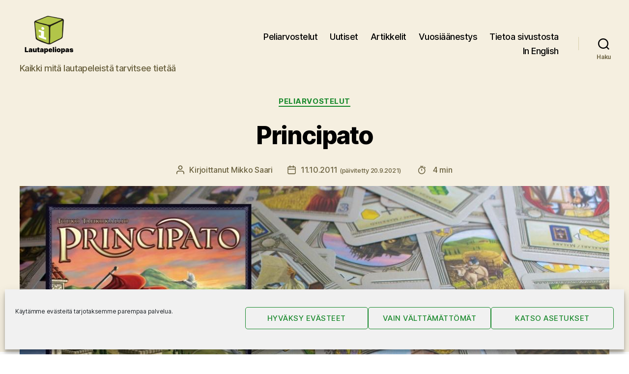

--- FILE ---
content_type: text/html; charset=UTF-8
request_url: https://www.lautapeliopas.fi/peliarvostelut/principato/
body_size: 34636
content:
<!DOCTYPE html>

<html class="no-js" lang="fi">

	<head>

		<meta charset="UTF-8">
		<meta name="viewport" content="width=device-width, initial-scale=1.0" >

		<link rel="profile" href="https://gmpg.org/xfn/11">

		<title>Principato -lautapelin arvostelu ＞ Lautapeliopas</title>
<script>
window.koko_analytics = {"url":"https:\/\/www.lautapeliopas.fi\/koko-analytics-collect.php","site_url":"https:\/\/www.lautapeliopas.fi","post_id":9445,"path":"\/peliarvostelut\/principato\/","method":"none","use_cookie":false};
</script>

<!-- The SEO Framework tehnyt Sybre Waaijer -->
<link rel="canonical" href="https://www.lautapeliopas.fi/peliarvostelut/principato/" />
<meta name="description" content="Suomalaisen Touko Tahkokallion suunnittelema Principato on mainio, jos hieman hengetön peli italialaisen kaupunkivaltion hallinnasta." />
<meta property="og:type" content="article" />
<meta property="og:locale" content="fi_FI" />
<meta property="og:site_name" content="Lautapeliopas" />
<meta property="og:title" content="Principato -lautapelin arvostelu ＞ Lautapeliopas" />
<meta property="og:description" content="Suomalaisen Touko Tahkokallion suunnittelema Principato on mainio, jos hieman hengetön peli italialaisen kaupunkivaltion hallinnasta." />
<meta property="og:url" content="https://www.lautapeliopas.fi/peliarvostelut/principato/" />
<meta property="og:image" content="https://www.lautapeliopas.fi/wp-content/uploads/2011/10/principato-featured.jpg" />
<meta property="og:image:width" content="2400" />
<meta property="og:image:height" content="1350" />
<meta property="og:image:alt" content="Principato" />
<meta property="og:image" content="https://www.lautapeliopas.fi/wp-content/uploads/2011/02/principato-oma.jpg" />
<meta property="og:image" content="https://www.lautapeliopas.fi/wp-content/uploads/2011/10/principato-peli-500x281.jpg" />
<meta property="og:image" content="https://www.lautapeliopas.fi/wp-content/uploads/2011/10/MG_7478-500x352.jpg" />
<meta property="article:published_time" content="2011-10-11" />
<meta property="article:modified_time" content="2021-09-20" />
<meta name="twitter:card" content="summary_large_image" />
<meta name="twitter:site" content="@lautapeliopas" />
<meta name="twitter:creator" content="@msaari" />
<meta name="twitter:title" content="Principato -lautapelin arvostelu ＞ Lautapeliopas" />
<meta name="twitter:description" content="Suomalaisen Touko Tahkokallion suunnittelema Principato on mainio, jos hieman hengetön peli italialaisen kaupunkivaltion hallinnasta." />
<meta name="twitter:image" content="https://www.lautapeliopas.fi/wp-content/uploads/2011/10/principato-featured.jpg" />
<meta name="twitter:image:alt" content="Principato" />
<script type="application/ld+json">{"@context":"https://schema.org","@graph":[{"@type":"WebSite","@id":"https://www.lautapeliopas.fi/#/schema/WebSite","url":"https://www.lautapeliopas.fi/","name":"Lautapeliopas","description":"Kaikki mitä lautapeleistä tarvitsee tietää","inLanguage":"fi","publisher":{"@type":"Organization","@id":"https://www.lautapeliopas.fi/#/schema/Organization","name":"Lautapeliopas","url":"https://www.lautapeliopas.fi/","sameAs":["http://www.facebook.com/lautapeliopas","https://twitter.com/lautapeliopas"],"logo":{"@type":"ImageObject","url":"https://www.lautapeliopas.fi/wp-content/uploads/2020/02/lautapeliopas-logo-240x180-1.png","contentUrl":"https://www.lautapeliopas.fi/wp-content/uploads/2020/02/lautapeliopas-logo-240x180-1.png","width":240,"height":180}}},{"@type":"WebPage","@id":"https://www.lautapeliopas.fi/peliarvostelut/principato/","url":"https://www.lautapeliopas.fi/peliarvostelut/principato/","name":"Principato -lautapelin arvostelu ＞ Lautapeliopas","description":"Suomalaisen Touko Tahkokallion suunnittelema Principato on mainio, jos hieman hengetön peli italialaisen kaupunkivaltion hallinnasta.","inLanguage":"fi","isPartOf":{"@id":"https://www.lautapeliopas.fi/#/schema/WebSite"},"breadcrumb":{"@type":"BreadcrumbList","@id":"https://www.lautapeliopas.fi/#/schema/BreadcrumbList","itemListElement":[{"@type":"ListItem","position":1,"item":"https://www.lautapeliopas.fi/","name":"Lautapeliopas"},{"@type":"ListItem","position":2,"item":"https://www.lautapeliopas.fi/aiheet/peliarvostelut/","name":"Kategoria: Peliarvostelut"},{"@type":"ListItem","position":3,"name":"Principato -lautapelin arvostelu"}]},"potentialAction":{"@type":"ReadAction","target":"https://www.lautapeliopas.fi/peliarvostelut/principato/"},"datePublished":"2011-10-11","dateModified":"2021-09-20","author":{"@type":"Person","@id":"https://www.lautapeliopas.fi/#/schema/Person/de128445f8e5d2f5a12c3b152a491476","name":"Mikko Saari","sameAs":"https://twitter.com/msaari","description":"Lautapelioppaan perustaja ja p&auml;&auml;toimittaja Mikko fanittaa Uwe Rosenbergin isoja pelej&auml;. Jos haluat lukea tiivistetyn katsauksen Mikon pelimausta Mikon top 20 -lista on paras l&auml;ht&ouml;kohta."}}]}</script>
<!-- / The SEO Framework tehnyt Sybre Waaijer | 7.10ms meta | 0.25ms boot -->

<link rel='dns-prefetch' href='//stats.wp.com' />
<link rel="alternate" type="application/rss+xml" title="Lautapeliopas &raquo; syöte" href="https://www.lautapeliopas.fi/feed/" />
<link rel="alternate" type="application/rss+xml" title="Lautapeliopas &raquo; kommenttien syöte" href="https://www.lautapeliopas.fi/comments/feed/" />
<link rel="alternate" type="application/rss+xml" title="Lautapeliopas &raquo; Principato kommenttien syöte" href="https://www.lautapeliopas.fi/peliarvostelut/principato/feed/" />
<link rel="alternate" title="oEmbed (JSON)" type="application/json+oembed" href="https://www.lautapeliopas.fi/wp-json/oembed/1.0/embed?url=https%3A%2F%2Fwww.lautapeliopas.fi%2Fpeliarvostelut%2Fprincipato%2F" />
<link rel="alternate" title="oEmbed (XML)" type="text/xml+oembed" href="https://www.lautapeliopas.fi/wp-json/oembed/1.0/embed?url=https%3A%2F%2Fwww.lautapeliopas.fi%2Fpeliarvostelut%2Fprincipato%2F&#038;format=xml" />
<style id='wp-img-auto-sizes-contain-inline-css'>
img:is([sizes=auto i],[sizes^="auto," i]){contain-intrinsic-size:3000px 1500px}
/*# sourceURL=wp-img-auto-sizes-contain-inline-css */
</style>

<style id='wp-emoji-styles-inline-css'>

	img.wp-smiley, img.emoji {
		display: inline !important;
		border: none !important;
		box-shadow: none !important;
		height: 1em !important;
		width: 1em !important;
		margin: 0 0.07em !important;
		vertical-align: -0.1em !important;
		background: none !important;
		padding: 0 !important;
	}
/*# sourceURL=wp-emoji-styles-inline-css */
</style>
<link rel='stylesheet' id='wp-block-library-css' href='https://www.lautapeliopas.fi/wp-includes/css/dist/block-library/style.min.css?ver=6.9' media='all' />
<style id='wp-block-heading-inline-css'>
h1:where(.wp-block-heading).has-background,h2:where(.wp-block-heading).has-background,h3:where(.wp-block-heading).has-background,h4:where(.wp-block-heading).has-background,h5:where(.wp-block-heading).has-background,h6:where(.wp-block-heading).has-background{padding:1.25em 2.375em}h1.has-text-align-left[style*=writing-mode]:where([style*=vertical-lr]),h1.has-text-align-right[style*=writing-mode]:where([style*=vertical-rl]),h2.has-text-align-left[style*=writing-mode]:where([style*=vertical-lr]),h2.has-text-align-right[style*=writing-mode]:where([style*=vertical-rl]),h3.has-text-align-left[style*=writing-mode]:where([style*=vertical-lr]),h3.has-text-align-right[style*=writing-mode]:where([style*=vertical-rl]),h4.has-text-align-left[style*=writing-mode]:where([style*=vertical-lr]),h4.has-text-align-right[style*=writing-mode]:where([style*=vertical-rl]),h5.has-text-align-left[style*=writing-mode]:where([style*=vertical-lr]),h5.has-text-align-right[style*=writing-mode]:where([style*=vertical-rl]),h6.has-text-align-left[style*=writing-mode]:where([style*=vertical-lr]),h6.has-text-align-right[style*=writing-mode]:where([style*=vertical-rl]){rotate:180deg}
/*# sourceURL=https://www.lautapeliopas.fi/wp-includes/blocks/heading/style.min.css */
</style>
<style id='wp-block-image-inline-css'>
.wp-block-image>a,.wp-block-image>figure>a{display:inline-block}.wp-block-image img{box-sizing:border-box;height:auto;max-width:100%;vertical-align:bottom}@media not (prefers-reduced-motion){.wp-block-image img.hide{visibility:hidden}.wp-block-image img.show{animation:show-content-image .4s}}.wp-block-image[style*=border-radius] img,.wp-block-image[style*=border-radius]>a{border-radius:inherit}.wp-block-image.has-custom-border img{box-sizing:border-box}.wp-block-image.aligncenter{text-align:center}.wp-block-image.alignfull>a,.wp-block-image.alignwide>a{width:100%}.wp-block-image.alignfull img,.wp-block-image.alignwide img{height:auto;width:100%}.wp-block-image .aligncenter,.wp-block-image .alignleft,.wp-block-image .alignright,.wp-block-image.aligncenter,.wp-block-image.alignleft,.wp-block-image.alignright{display:table}.wp-block-image .aligncenter>figcaption,.wp-block-image .alignleft>figcaption,.wp-block-image .alignright>figcaption,.wp-block-image.aligncenter>figcaption,.wp-block-image.alignleft>figcaption,.wp-block-image.alignright>figcaption{caption-side:bottom;display:table-caption}.wp-block-image .alignleft{float:left;margin:.5em 1em .5em 0}.wp-block-image .alignright{float:right;margin:.5em 0 .5em 1em}.wp-block-image .aligncenter{margin-left:auto;margin-right:auto}.wp-block-image :where(figcaption){margin-bottom:1em;margin-top:.5em}.wp-block-image.is-style-circle-mask img{border-radius:9999px}@supports ((-webkit-mask-image:none) or (mask-image:none)) or (-webkit-mask-image:none){.wp-block-image.is-style-circle-mask img{border-radius:0;-webkit-mask-image:url('data:image/svg+xml;utf8,<svg viewBox="0 0 100 100" xmlns="http://www.w3.org/2000/svg"><circle cx="50" cy="50" r="50"/></svg>');mask-image:url('data:image/svg+xml;utf8,<svg viewBox="0 0 100 100" xmlns="http://www.w3.org/2000/svg"><circle cx="50" cy="50" r="50"/></svg>');mask-mode:alpha;-webkit-mask-position:center;mask-position:center;-webkit-mask-repeat:no-repeat;mask-repeat:no-repeat;-webkit-mask-size:contain;mask-size:contain}}:root :where(.wp-block-image.is-style-rounded img,.wp-block-image .is-style-rounded img){border-radius:9999px}.wp-block-image figure{margin:0}.wp-lightbox-container{display:flex;flex-direction:column;position:relative}.wp-lightbox-container img{cursor:zoom-in}.wp-lightbox-container img:hover+button{opacity:1}.wp-lightbox-container button{align-items:center;backdrop-filter:blur(16px) saturate(180%);background-color:#5a5a5a40;border:none;border-radius:4px;cursor:zoom-in;display:flex;height:20px;justify-content:center;opacity:0;padding:0;position:absolute;right:16px;text-align:center;top:16px;width:20px;z-index:100}@media not (prefers-reduced-motion){.wp-lightbox-container button{transition:opacity .2s ease}}.wp-lightbox-container button:focus-visible{outline:3px auto #5a5a5a40;outline:3px auto -webkit-focus-ring-color;outline-offset:3px}.wp-lightbox-container button:hover{cursor:pointer;opacity:1}.wp-lightbox-container button:focus{opacity:1}.wp-lightbox-container button:focus,.wp-lightbox-container button:hover,.wp-lightbox-container button:not(:hover):not(:active):not(.has-background){background-color:#5a5a5a40;border:none}.wp-lightbox-overlay{box-sizing:border-box;cursor:zoom-out;height:100vh;left:0;overflow:hidden;position:fixed;top:0;visibility:hidden;width:100%;z-index:100000}.wp-lightbox-overlay .close-button{align-items:center;cursor:pointer;display:flex;justify-content:center;min-height:40px;min-width:40px;padding:0;position:absolute;right:calc(env(safe-area-inset-right) + 16px);top:calc(env(safe-area-inset-top) + 16px);z-index:5000000}.wp-lightbox-overlay .close-button:focus,.wp-lightbox-overlay .close-button:hover,.wp-lightbox-overlay .close-button:not(:hover):not(:active):not(.has-background){background:none;border:none}.wp-lightbox-overlay .lightbox-image-container{height:var(--wp--lightbox-container-height);left:50%;overflow:hidden;position:absolute;top:50%;transform:translate(-50%,-50%);transform-origin:top left;width:var(--wp--lightbox-container-width);z-index:9999999999}.wp-lightbox-overlay .wp-block-image{align-items:center;box-sizing:border-box;display:flex;height:100%;justify-content:center;margin:0;position:relative;transform-origin:0 0;width:100%;z-index:3000000}.wp-lightbox-overlay .wp-block-image img{height:var(--wp--lightbox-image-height);min-height:var(--wp--lightbox-image-height);min-width:var(--wp--lightbox-image-width);width:var(--wp--lightbox-image-width)}.wp-lightbox-overlay .wp-block-image figcaption{display:none}.wp-lightbox-overlay button{background:none;border:none}.wp-lightbox-overlay .scrim{background-color:#fff;height:100%;opacity:.9;position:absolute;width:100%;z-index:2000000}.wp-lightbox-overlay.active{visibility:visible}@media not (prefers-reduced-motion){.wp-lightbox-overlay.active{animation:turn-on-visibility .25s both}.wp-lightbox-overlay.active img{animation:turn-on-visibility .35s both}.wp-lightbox-overlay.show-closing-animation:not(.active){animation:turn-off-visibility .35s both}.wp-lightbox-overlay.show-closing-animation:not(.active) img{animation:turn-off-visibility .25s both}.wp-lightbox-overlay.zoom.active{animation:none;opacity:1;visibility:visible}.wp-lightbox-overlay.zoom.active .lightbox-image-container{animation:lightbox-zoom-in .4s}.wp-lightbox-overlay.zoom.active .lightbox-image-container img{animation:none}.wp-lightbox-overlay.zoom.active .scrim{animation:turn-on-visibility .4s forwards}.wp-lightbox-overlay.zoom.show-closing-animation:not(.active){animation:none}.wp-lightbox-overlay.zoom.show-closing-animation:not(.active) .lightbox-image-container{animation:lightbox-zoom-out .4s}.wp-lightbox-overlay.zoom.show-closing-animation:not(.active) .lightbox-image-container img{animation:none}.wp-lightbox-overlay.zoom.show-closing-animation:not(.active) .scrim{animation:turn-off-visibility .4s forwards}}@keyframes show-content-image{0%{visibility:hidden}99%{visibility:hidden}to{visibility:visible}}@keyframes turn-on-visibility{0%{opacity:0}to{opacity:1}}@keyframes turn-off-visibility{0%{opacity:1;visibility:visible}99%{opacity:0;visibility:visible}to{opacity:0;visibility:hidden}}@keyframes lightbox-zoom-in{0%{transform:translate(calc((-100vw + var(--wp--lightbox-scrollbar-width))/2 + var(--wp--lightbox-initial-left-position)),calc(-50vh + var(--wp--lightbox-initial-top-position))) scale(var(--wp--lightbox-scale))}to{transform:translate(-50%,-50%) scale(1)}}@keyframes lightbox-zoom-out{0%{transform:translate(-50%,-50%) scale(1);visibility:visible}99%{visibility:visible}to{transform:translate(calc((-100vw + var(--wp--lightbox-scrollbar-width))/2 + var(--wp--lightbox-initial-left-position)),calc(-50vh + var(--wp--lightbox-initial-top-position))) scale(var(--wp--lightbox-scale));visibility:hidden}}
/*# sourceURL=https://www.lautapeliopas.fi/wp-includes/blocks/image/style.min.css */
</style>
<style id='wp-block-columns-inline-css'>
.wp-block-columns{box-sizing:border-box;display:flex;flex-wrap:wrap!important}@media (min-width:782px){.wp-block-columns{flex-wrap:nowrap!important}}.wp-block-columns{align-items:normal!important}.wp-block-columns.are-vertically-aligned-top{align-items:flex-start}.wp-block-columns.are-vertically-aligned-center{align-items:center}.wp-block-columns.are-vertically-aligned-bottom{align-items:flex-end}@media (max-width:781px){.wp-block-columns:not(.is-not-stacked-on-mobile)>.wp-block-column{flex-basis:100%!important}}@media (min-width:782px){.wp-block-columns:not(.is-not-stacked-on-mobile)>.wp-block-column{flex-basis:0;flex-grow:1}.wp-block-columns:not(.is-not-stacked-on-mobile)>.wp-block-column[style*=flex-basis]{flex-grow:0}}.wp-block-columns.is-not-stacked-on-mobile{flex-wrap:nowrap!important}.wp-block-columns.is-not-stacked-on-mobile>.wp-block-column{flex-basis:0;flex-grow:1}.wp-block-columns.is-not-stacked-on-mobile>.wp-block-column[style*=flex-basis]{flex-grow:0}:where(.wp-block-columns){margin-bottom:1.75em}:where(.wp-block-columns.has-background){padding:1.25em 2.375em}.wp-block-column{flex-grow:1;min-width:0;overflow-wrap:break-word;word-break:break-word}.wp-block-column.is-vertically-aligned-top{align-self:flex-start}.wp-block-column.is-vertically-aligned-center{align-self:center}.wp-block-column.is-vertically-aligned-bottom{align-self:flex-end}.wp-block-column.is-vertically-aligned-stretch{align-self:stretch}.wp-block-column.is-vertically-aligned-bottom,.wp-block-column.is-vertically-aligned-center,.wp-block-column.is-vertically-aligned-top{width:100%}
/*# sourceURL=https://www.lautapeliopas.fi/wp-includes/blocks/columns/style.min.css */
</style>
<style id='wp-block-paragraph-inline-css'>
.is-small-text{font-size:.875em}.is-regular-text{font-size:1em}.is-large-text{font-size:2.25em}.is-larger-text{font-size:3em}.has-drop-cap:not(:focus):first-letter{float:left;font-size:8.4em;font-style:normal;font-weight:100;line-height:.68;margin:.05em .1em 0 0;text-transform:uppercase}body.rtl .has-drop-cap:not(:focus):first-letter{float:none;margin-left:.1em}p.has-drop-cap.has-background{overflow:hidden}:root :where(p.has-background){padding:1.25em 2.375em}:where(p.has-text-color:not(.has-link-color)) a{color:inherit}p.has-text-align-left[style*="writing-mode:vertical-lr"],p.has-text-align-right[style*="writing-mode:vertical-rl"]{rotate:180deg}
/*# sourceURL=https://www.lautapeliopas.fi/wp-includes/blocks/paragraph/style.min.css */
</style>
<style id='global-styles-inline-css'>
:root{--wp--preset--aspect-ratio--square: 1;--wp--preset--aspect-ratio--4-3: 4/3;--wp--preset--aspect-ratio--3-4: 3/4;--wp--preset--aspect-ratio--3-2: 3/2;--wp--preset--aspect-ratio--2-3: 2/3;--wp--preset--aspect-ratio--16-9: 16/9;--wp--preset--aspect-ratio--9-16: 9/16;--wp--preset--color--black: #000000;--wp--preset--color--cyan-bluish-gray: #abb8c3;--wp--preset--color--white: #ffffff;--wp--preset--color--pale-pink: #f78da7;--wp--preset--color--vivid-red: #cf2e2e;--wp--preset--color--luminous-vivid-orange: #ff6900;--wp--preset--color--luminous-vivid-amber: #fcb900;--wp--preset--color--light-green-cyan: #7bdcb5;--wp--preset--color--vivid-green-cyan: #00d084;--wp--preset--color--pale-cyan-blue: #8ed1fc;--wp--preset--color--vivid-cyan-blue: #0693e3;--wp--preset--color--vivid-purple: #9b51e0;--wp--preset--color--accent: #19892c;--wp--preset--color--primary: #000000;--wp--preset--color--secondary: #6d6d6d;--wp--preset--color--subtle-background: #dbdbdb;--wp--preset--color--background: #ffffff;--wp--preset--gradient--vivid-cyan-blue-to-vivid-purple: linear-gradient(135deg,rgb(6,147,227) 0%,rgb(155,81,224) 100%);--wp--preset--gradient--light-green-cyan-to-vivid-green-cyan: linear-gradient(135deg,rgb(122,220,180) 0%,rgb(0,208,130) 100%);--wp--preset--gradient--luminous-vivid-amber-to-luminous-vivid-orange: linear-gradient(135deg,rgb(252,185,0) 0%,rgb(255,105,0) 100%);--wp--preset--gradient--luminous-vivid-orange-to-vivid-red: linear-gradient(135deg,rgb(255,105,0) 0%,rgb(207,46,46) 100%);--wp--preset--gradient--very-light-gray-to-cyan-bluish-gray: linear-gradient(135deg,rgb(238,238,238) 0%,rgb(169,184,195) 100%);--wp--preset--gradient--cool-to-warm-spectrum: linear-gradient(135deg,rgb(74,234,220) 0%,rgb(151,120,209) 20%,rgb(207,42,186) 40%,rgb(238,44,130) 60%,rgb(251,105,98) 80%,rgb(254,248,76) 100%);--wp--preset--gradient--blush-light-purple: linear-gradient(135deg,rgb(255,206,236) 0%,rgb(152,150,240) 100%);--wp--preset--gradient--blush-bordeaux: linear-gradient(135deg,rgb(254,205,165) 0%,rgb(254,45,45) 50%,rgb(107,0,62) 100%);--wp--preset--gradient--luminous-dusk: linear-gradient(135deg,rgb(255,203,112) 0%,rgb(199,81,192) 50%,rgb(65,88,208) 100%);--wp--preset--gradient--pale-ocean: linear-gradient(135deg,rgb(255,245,203) 0%,rgb(182,227,212) 50%,rgb(51,167,181) 100%);--wp--preset--gradient--electric-grass: linear-gradient(135deg,rgb(202,248,128) 0%,rgb(113,206,126) 100%);--wp--preset--gradient--midnight: linear-gradient(135deg,rgb(2,3,129) 0%,rgb(40,116,252) 100%);--wp--preset--font-size--small: 18px;--wp--preset--font-size--medium: 20px;--wp--preset--font-size--large: 26.25px;--wp--preset--font-size--x-large: 42px;--wp--preset--font-size--normal: 21px;--wp--preset--font-size--larger: 32px;--wp--preset--spacing--20: 0.44rem;--wp--preset--spacing--30: 0.67rem;--wp--preset--spacing--40: 1rem;--wp--preset--spacing--50: 1.5rem;--wp--preset--spacing--60: 2.25rem;--wp--preset--spacing--70: 3.38rem;--wp--preset--spacing--80: 5.06rem;--wp--preset--shadow--natural: 6px 6px 9px rgba(0, 0, 0, 0.2);--wp--preset--shadow--deep: 12px 12px 50px rgba(0, 0, 0, 0.4);--wp--preset--shadow--sharp: 6px 6px 0px rgba(0, 0, 0, 0.2);--wp--preset--shadow--outlined: 6px 6px 0px -3px rgb(255, 255, 255), 6px 6px rgb(0, 0, 0);--wp--preset--shadow--crisp: 6px 6px 0px rgb(0, 0, 0);}:where(.is-layout-flex){gap: 0.5em;}:where(.is-layout-grid){gap: 0.5em;}body .is-layout-flex{display: flex;}.is-layout-flex{flex-wrap: wrap;align-items: center;}.is-layout-flex > :is(*, div){margin: 0;}body .is-layout-grid{display: grid;}.is-layout-grid > :is(*, div){margin: 0;}:where(.wp-block-columns.is-layout-flex){gap: 2em;}:where(.wp-block-columns.is-layout-grid){gap: 2em;}:where(.wp-block-post-template.is-layout-flex){gap: 1.25em;}:where(.wp-block-post-template.is-layout-grid){gap: 1.25em;}.has-black-color{color: var(--wp--preset--color--black) !important;}.has-cyan-bluish-gray-color{color: var(--wp--preset--color--cyan-bluish-gray) !important;}.has-white-color{color: var(--wp--preset--color--white) !important;}.has-pale-pink-color{color: var(--wp--preset--color--pale-pink) !important;}.has-vivid-red-color{color: var(--wp--preset--color--vivid-red) !important;}.has-luminous-vivid-orange-color{color: var(--wp--preset--color--luminous-vivid-orange) !important;}.has-luminous-vivid-amber-color{color: var(--wp--preset--color--luminous-vivid-amber) !important;}.has-light-green-cyan-color{color: var(--wp--preset--color--light-green-cyan) !important;}.has-vivid-green-cyan-color{color: var(--wp--preset--color--vivid-green-cyan) !important;}.has-pale-cyan-blue-color{color: var(--wp--preset--color--pale-cyan-blue) !important;}.has-vivid-cyan-blue-color{color: var(--wp--preset--color--vivid-cyan-blue) !important;}.has-vivid-purple-color{color: var(--wp--preset--color--vivid-purple) !important;}.has-black-background-color{background-color: var(--wp--preset--color--black) !important;}.has-cyan-bluish-gray-background-color{background-color: var(--wp--preset--color--cyan-bluish-gray) !important;}.has-white-background-color{background-color: var(--wp--preset--color--white) !important;}.has-pale-pink-background-color{background-color: var(--wp--preset--color--pale-pink) !important;}.has-vivid-red-background-color{background-color: var(--wp--preset--color--vivid-red) !important;}.has-luminous-vivid-orange-background-color{background-color: var(--wp--preset--color--luminous-vivid-orange) !important;}.has-luminous-vivid-amber-background-color{background-color: var(--wp--preset--color--luminous-vivid-amber) !important;}.has-light-green-cyan-background-color{background-color: var(--wp--preset--color--light-green-cyan) !important;}.has-vivid-green-cyan-background-color{background-color: var(--wp--preset--color--vivid-green-cyan) !important;}.has-pale-cyan-blue-background-color{background-color: var(--wp--preset--color--pale-cyan-blue) !important;}.has-vivid-cyan-blue-background-color{background-color: var(--wp--preset--color--vivid-cyan-blue) !important;}.has-vivid-purple-background-color{background-color: var(--wp--preset--color--vivid-purple) !important;}.has-black-border-color{border-color: var(--wp--preset--color--black) !important;}.has-cyan-bluish-gray-border-color{border-color: var(--wp--preset--color--cyan-bluish-gray) !important;}.has-white-border-color{border-color: var(--wp--preset--color--white) !important;}.has-pale-pink-border-color{border-color: var(--wp--preset--color--pale-pink) !important;}.has-vivid-red-border-color{border-color: var(--wp--preset--color--vivid-red) !important;}.has-luminous-vivid-orange-border-color{border-color: var(--wp--preset--color--luminous-vivid-orange) !important;}.has-luminous-vivid-amber-border-color{border-color: var(--wp--preset--color--luminous-vivid-amber) !important;}.has-light-green-cyan-border-color{border-color: var(--wp--preset--color--light-green-cyan) !important;}.has-vivid-green-cyan-border-color{border-color: var(--wp--preset--color--vivid-green-cyan) !important;}.has-pale-cyan-blue-border-color{border-color: var(--wp--preset--color--pale-cyan-blue) !important;}.has-vivid-cyan-blue-border-color{border-color: var(--wp--preset--color--vivid-cyan-blue) !important;}.has-vivid-purple-border-color{border-color: var(--wp--preset--color--vivid-purple) !important;}.has-vivid-cyan-blue-to-vivid-purple-gradient-background{background: var(--wp--preset--gradient--vivid-cyan-blue-to-vivid-purple) !important;}.has-light-green-cyan-to-vivid-green-cyan-gradient-background{background: var(--wp--preset--gradient--light-green-cyan-to-vivid-green-cyan) !important;}.has-luminous-vivid-amber-to-luminous-vivid-orange-gradient-background{background: var(--wp--preset--gradient--luminous-vivid-amber-to-luminous-vivid-orange) !important;}.has-luminous-vivid-orange-to-vivid-red-gradient-background{background: var(--wp--preset--gradient--luminous-vivid-orange-to-vivid-red) !important;}.has-very-light-gray-to-cyan-bluish-gray-gradient-background{background: var(--wp--preset--gradient--very-light-gray-to-cyan-bluish-gray) !important;}.has-cool-to-warm-spectrum-gradient-background{background: var(--wp--preset--gradient--cool-to-warm-spectrum) !important;}.has-blush-light-purple-gradient-background{background: var(--wp--preset--gradient--blush-light-purple) !important;}.has-blush-bordeaux-gradient-background{background: var(--wp--preset--gradient--blush-bordeaux) !important;}.has-luminous-dusk-gradient-background{background: var(--wp--preset--gradient--luminous-dusk) !important;}.has-pale-ocean-gradient-background{background: var(--wp--preset--gradient--pale-ocean) !important;}.has-electric-grass-gradient-background{background: var(--wp--preset--gradient--electric-grass) !important;}.has-midnight-gradient-background{background: var(--wp--preset--gradient--midnight) !important;}.has-small-font-size{font-size: var(--wp--preset--font-size--small) !important;}.has-medium-font-size{font-size: var(--wp--preset--font-size--medium) !important;}.has-large-font-size{font-size: var(--wp--preset--font-size--large) !important;}.has-x-large-font-size{font-size: var(--wp--preset--font-size--x-large) !important;}
:where(.wp-block-columns.is-layout-flex){gap: 2em;}:where(.wp-block-columns.is-layout-grid){gap: 2em;}
/*# sourceURL=global-styles-inline-css */
</style>
<style id='core-block-supports-inline-css'>
.wp-container-core-columns-is-layout-9d6595d7{flex-wrap:nowrap;}
/*# sourceURL=core-block-supports-inline-css */
</style>

<style id='classic-theme-styles-inline-css'>
/*! This file is auto-generated */
.wp-block-button__link{color:#fff;background-color:#32373c;border-radius:9999px;box-shadow:none;text-decoration:none;padding:calc(.667em + 2px) calc(1.333em + 2px);font-size:1.125em}.wp-block-file__button{background:#32373c;color:#fff;text-decoration:none}
/*# sourceURL=/wp-includes/css/classic-themes.min.css */
</style>
<link rel='stylesheet' id='better-recent-comments-css' href='https://www.lautapeliopas.fi/wp-content/plugins/better-recent-comments/assets/css/better-recent-comments.min.css?ver=6.9' media='all' />
<link rel='stylesheet' id='rss-retriever-css' href='https://www.lautapeliopas.fi/wp-content/plugins/wp-rss-retriever/inc/css/rss-retriever.css?ver=1.6.10' media='all' />
<link rel='stylesheet' id='cmplz-general-css' href='https://www.lautapeliopas.fi/wp-content/plugins/complianz-gdpr/assets/css/cookieblocker.min.css?ver=1765985226' media='all' />
<link rel='stylesheet' id='twentytwenty-style-css' href='https://www.lautapeliopas.fi/wp-content/themes/lautapeliopas_2020/style.css?ver=1.0.0' media='all' />
<style id='twentytwenty-style-inline-css'>
.color-accent,.color-accent-hover:hover,.color-accent-hover:focus,:root .has-accent-color,.has-drop-cap:not(:focus):first-letter,.wp-block-button.is-style-outline,a { color: #19892c; }blockquote,.border-color-accent,.border-color-accent-hover:hover,.border-color-accent-hover:focus { border-color: #19892c; }button,.button,.faux-button,.wp-block-button__link,.wp-block-file .wp-block-file__button,input[type="button"],input[type="reset"],input[type="submit"],.bg-accent,.bg-accent-hover:hover,.bg-accent-hover:focus,:root .has-accent-background-color,.comment-reply-link { background-color: #19892c; }.fill-children-accent,.fill-children-accent * { fill: #19892c; }:root .has-background-color,button,.button,.faux-button,.wp-block-button__link,.wp-block-file__button,input[type="button"],input[type="reset"],input[type="submit"],.wp-block-button,.comment-reply-link,.has-background.has-primary-background-color:not(.has-text-color),.has-background.has-primary-background-color *:not(.has-text-color),.has-background.has-accent-background-color:not(.has-text-color),.has-background.has-accent-background-color *:not(.has-text-color) { color: #ffffff; }:root .has-background-background-color { background-color: #ffffff; }body,.entry-title a,:root .has-primary-color { color: #000000; }:root .has-primary-background-color { background-color: #000000; }cite,figcaption,.wp-caption-text,.post-meta,.entry-content .wp-block-archives li,.entry-content .wp-block-categories li,.entry-content .wp-block-latest-posts li,.wp-block-latest-comments__comment-date,.wp-block-latest-posts__post-date,.wp-block-embed figcaption,.wp-block-image figcaption,.wp-block-pullquote cite,.comment-metadata,.comment-respond .comment-notes,.comment-respond .logged-in-as,.pagination .dots,.entry-content hr:not(.has-background),hr.styled-separator,:root .has-secondary-color { color: #6d6d6d; }:root .has-secondary-background-color { background-color: #6d6d6d; }pre,fieldset,input,textarea,table,table *,hr { border-color: #dbdbdb; }caption,code,code,kbd,samp,.wp-block-table.is-style-stripes tbody tr:nth-child(odd),:root .has-subtle-background-background-color { background-color: #dbdbdb; }.wp-block-table.is-style-stripes { border-bottom-color: #dbdbdb; }.wp-block-latest-posts.is-grid li { border-top-color: #dbdbdb; }:root .has-subtle-background-color { color: #dbdbdb; }body:not(.overlay-header) .primary-menu > li > a,body:not(.overlay-header) .primary-menu > li > .icon,.modal-menu a,.footer-menu a, .footer-widgets a:where(:not(.wp-block-button__link)),#site-footer .wp-block-button.is-style-outline,.wp-block-pullquote:before,.singular:not(.overlay-header) .entry-header a,.archive-header a,.header-footer-group .color-accent,.header-footer-group .color-accent-hover:hover { color: #1a7e2b; }.social-icons a,#site-footer button:not(.toggle),#site-footer .button,#site-footer .faux-button,#site-footer .wp-block-button__link,#site-footer .wp-block-file__button,#site-footer input[type="button"],#site-footer input[type="reset"],#site-footer input[type="submit"] { background-color: #1a7e2b; }.social-icons a,body:not(.overlay-header) .primary-menu ul,.header-footer-group button,.header-footer-group .button,.header-footer-group .faux-button,.header-footer-group .wp-block-button:not(.is-style-outline) .wp-block-button__link,.header-footer-group .wp-block-file__button,.header-footer-group input[type="button"],.header-footer-group input[type="reset"],.header-footer-group input[type="submit"] { color: #f5efe0; }#site-header,.footer-nav-widgets-wrapper,#site-footer,.menu-modal,.menu-modal-inner,.search-modal-inner,.archive-header,.singular .entry-header,.singular .featured-media:before,.wp-block-pullquote:before { background-color: #f5efe0; }.header-footer-group,body:not(.overlay-header) #site-header .toggle,.menu-modal .toggle { color: #000000; }body:not(.overlay-header) .primary-menu ul { background-color: #000000; }body:not(.overlay-header) .primary-menu > li > ul:after { border-bottom-color: #000000; }body:not(.overlay-header) .primary-menu ul ul:after { border-left-color: #000000; }.site-description,body:not(.overlay-header) .toggle-inner .toggle-text,.widget .post-date,.widget .rss-date,.widget_archive li,.widget_categories li,.widget cite,.widget_pages li,.widget_meta li,.widget_nav_menu li,.powered-by-wordpress,.footer-credits .privacy-policy,.to-the-top,.singular .entry-header .post-meta,.singular:not(.overlay-header) .entry-header .post-meta a { color: #69603e; }.header-footer-group pre,.header-footer-group fieldset,.header-footer-group input,.header-footer-group textarea,.header-footer-group table,.header-footer-group table *,.footer-nav-widgets-wrapper,#site-footer,.menu-modal nav *,.footer-widgets-outer-wrapper,.footer-top { border-color: #d7cfab; }.header-footer-group table caption,body:not(.overlay-header) .header-inner .toggle-wrapper::before { background-color: #d7cfab; }
/*# sourceURL=twentytwenty-style-inline-css */
</style>
<link rel='stylesheet' id='twentytwenty-fonts-css' href='https://www.lautapeliopas.fi/wp-content/themes/twentytwenty/assets/css/font-inter.css?ver=1.0.0' media='all' />
<link rel='stylesheet' id='twentytwenty-print-style-css' href='https://www.lautapeliopas.fi/wp-content/themes/twentytwenty/print.css?ver=1.0.0' media='print' />
<link rel='stylesheet' id='twentytwenty-jetpack-css' href='https://www.lautapeliopas.fi/wp-content/plugins/jetpack/modules/theme-tools/compat/twentytwenty.css?ver=15.4' media='all' />
<style id='twentytwenty-jetpack-inline-css'>

	.infinite-scroll #site-content #infinite-handle span button,
	.infinite-scroll #site-content #infinite-handle span button:hover,
	.infinite-scroll #site-content #infinite-handle span button:focus {
		background: #19892c;
		color: #ffffff;
	}
	#site-content .entry-content div.sharedaddy h3.sd-title,
	#site-content .entry-content h3.sd-title,
	#site-content .entry-content #jp-relatedposts h3.jp-relatedposts-headline {
		color: #6d6d6d;
	}
	
/*# sourceURL=twentytwenty-jetpack-inline-css */
</style>
<link rel='stylesheet' id='relevanssi-live-search-css' href='https://www.lautapeliopas.fi/wp-content/plugins/relevanssi-live-ajax-search/assets/styles/style.css?ver=2.5' media='all' />
<link rel='stylesheet' id='jquery.lightbox.min.css-css' href='https://www.lautapeliopas.fi/wp-content/plugins/wp-jquery-lightbox/lightboxes/wp-jquery-lightbox/styles/lightbox.min.fi.css?ver=2.3.4' media='all' />
<link rel='stylesheet' id='jqlb-overrides-css' href='https://www.lautapeliopas.fi/wp-content/plugins/wp-jquery-lightbox/lightboxes/wp-jquery-lightbox/styles/overrides.css?ver=2.3.4' media='all' />
<style id='jqlb-overrides-inline-css'>

			#outerImageContainer {
				box-shadow: 0 0 4px 2px rgba(0,0,0,.2);
			}
			#imageContainer{
				padding: 8px;
			}
			#imageDataContainer {
				box-shadow: none;
				z-index: auto;
			}
			#prevArrow,
			#nextArrow{
				background-color: #ffffff;
				color: #000000;
			}
/*# sourceURL=jqlb-overrides-inline-css */
</style>
<script src="https://www.lautapeliopas.fi/wp-includes/js/jquery/jquery.min.js?ver=3.7.1" id="jquery-core-js"></script>
<script src="https://www.lautapeliopas.fi/wp-includes/js/jquery/jquery-migrate.min.js?ver=3.4.1" id="jquery-migrate-js"></script>
<script src="https://www.lautapeliopas.fi/wp-content/themes/twentytwenty/assets/js/index.js?ver=1.0.0" id="twentytwenty-js-js" defer data-wp-strategy="defer"></script>
<link rel="https://api.w.org/" href="https://www.lautapeliopas.fi/wp-json/" /><link rel="alternate" title="JSON" type="application/json" href="https://www.lautapeliopas.fi/wp-json/wp/v2/posts/9445" /><link rel="EditURI" type="application/rsd+xml" title="RSD" href="https://www.lautapeliopas.fi/xmlrpc.php?rsd" />
	<style>img#wpstats{display:none}</style>
					<style>.cmplz-hidden {
					display: none !important;
				}</style><meta property="fediverse:creator" name="fediverse:creator" content="lautapeliopas@www.lautapeliopas.fi" />
<script type="application/ld+json">
{
   "@context": "http://schema.org",
   "@type": "WebSite",
   "url": "https://www.lautapeliopas.fi/",
   "potentialAction": {
     "@type": "SearchAction",
     "target": "https://www.lautapeliopas.fi/?s={query}",
     "query-input": "required name=query"
   }
}
</script>	<script>document.documentElement.className = document.documentElement.className.replace( 'no-js', 'js' );</script>
	<style id="custom-background-css">
body.custom-background { background-color: #ffffff; }
</style>
	
<link rel="alternate" title="ActivityPub (JSON)" type="application/activity+json" href="https://www.lautapeliopas.fi/?p=9445" />
<link rel="icon" href="https://www.lautapeliopas.fi/wp-content/uploads/2017/02/cropped-lautapeliopas-600x600-150x150.png" sizes="32x32" />
<link rel="icon" href="https://www.lautapeliopas.fi/wp-content/uploads/2017/02/cropped-lautapeliopas-600x600-300x300.png" sizes="192x192" />
<link rel="apple-touch-icon" href="https://www.lautapeliopas.fi/wp-content/uploads/2017/02/cropped-lautapeliopas-600x600-300x300.png" />
<meta name="msapplication-TileImage" content="https://www.lautapeliopas.fi/wp-content/uploads/2017/02/cropped-lautapeliopas-600x600-300x300.png" />
		<style id="wp-custom-css">
			.entry-content p, .peli p, .etusivun_gridi p, .widget-content p, .comment-excerpt, .intro-text, figcaption, .etusivun_uudet p {
	hyphens: auto;
	-moz-hyphens: auto;
	-webkit-hyphens: auto;
}
		</style>
		
	<link rel='stylesheet' id='mailpoet_public-css' href='https://www.lautapeliopas.fi/wp-content/plugins/mailpoet/assets/dist/css/mailpoet-public.b1f0906e.css?ver=6.9' media='all' />
</head>

	<body data-cmplz=1 class="wp-singular post-template-default single single-post postid-9445 single-format-standard custom-background wp-custom-logo wp-embed-responsive wp-theme-twentytwenty wp-child-theme-lautapeliopas_2020 singular enable-search-modal has-post-thumbnail has-single-pagination showing-comments show-avatars footer-top-visible">

		<a class="skip-link screen-reader-text" href="#site-content">Siirry sisältöön</a>		
		<header id="site-header" class="header-footer-group" role="banner">

			<div class="header-inner section-inner">

				<div class="header-titles-wrapper">

					
						<button class="toggle search-toggle mobile-search-toggle" data-toggle-target=".search-modal" data-toggle-body-class="showing-search-modal" data-set-focus=".search-modal .search-field" aria-expanded="false">
							<span class="toggle-inner">
								<span class="toggle-icon">
									<svg class="svg-icon" aria-hidden="true" role="img" focusable="false" xmlns="http://www.w3.org/2000/svg" width="23" height="23" viewBox="0 0 23 23"><path d="M38.710696,48.0601792 L43,52.3494831 L41.3494831,54 L37.0601792,49.710696 C35.2632422,51.1481185 32.9839107,52.0076499 30.5038249,52.0076499 C24.7027226,52.0076499 20,47.3049272 20,41.5038249 C20,35.7027226 24.7027226,31 30.5038249,31 C36.3049272,31 41.0076499,35.7027226 41.0076499,41.5038249 C41.0076499,43.9839107 40.1481185,46.2632422 38.710696,48.0601792 Z M36.3875844,47.1716785 C37.8030221,45.7026647 38.6734666,43.7048964 38.6734666,41.5038249 C38.6734666,36.9918565 35.0157934,33.3341833 30.5038249,33.3341833 C25.9918565,33.3341833 22.3341833,36.9918565 22.3341833,41.5038249 C22.3341833,46.0157934 25.9918565,49.6734666 30.5038249,49.6734666 C32.7048964,49.6734666 34.7026647,48.8030221 36.1716785,47.3875844 C36.2023931,47.347638 36.2360451,47.3092237 36.2726343,47.2726343 C36.3092237,47.2360451 36.347638,47.2023931 36.3875844,47.1716785 Z" transform="translate(-20 -31)" /></svg>								</span>
								<span class="toggle-text">Haku</span>
							</span>
						</button><!-- .search-toggle -->

					
					<div class="header-titles">

						<div class="site-logo faux-heading"><a href="https://www.lautapeliopas.fi/" class="custom-logo-link" rel="home"><img width="120" height="90" style="height: 90px;" src="https://www.lautapeliopas.fi/wp-content/uploads/2020/02/lautapeliopas-logo-240x180-1.png" class="custom-logo" alt="Lautapeliopas" decoding="async" /></a><span class="screen-reader-text">Lautapeliopas</span></div><div class="site-description">Kaikki mitä lautapeleistä tarvitsee tietää</div><!-- .site-description -->
					</div><!-- .header-titles -->

					<button class="toggle nav-toggle mobile-nav-toggle" data-toggle-target=".menu-modal"  data-toggle-body-class="showing-menu-modal" aria-expanded="false" data-set-focus=".close-nav-toggle">
						<span class="toggle-inner">
							<span class="toggle-icon">
								<svg class="svg-icon" aria-hidden="true" role="img" focusable="false" xmlns="http://www.w3.org/2000/svg" width="26" height="7" viewBox="0 0 26 7"><path fill-rule="evenodd" d="M332.5,45 C330.567003,45 329,43.4329966 329,41.5 C329,39.5670034 330.567003,38 332.5,38 C334.432997,38 336,39.5670034 336,41.5 C336,43.4329966 334.432997,45 332.5,45 Z M342,45 C340.067003,45 338.5,43.4329966 338.5,41.5 C338.5,39.5670034 340.067003,38 342,38 C343.932997,38 345.5,39.5670034 345.5,41.5 C345.5,43.4329966 343.932997,45 342,45 Z M351.5,45 C349.567003,45 348,43.4329966 348,41.5 C348,39.5670034 349.567003,38 351.5,38 C353.432997,38 355,39.5670034 355,41.5 C355,43.4329966 353.432997,45 351.5,45 Z" transform="translate(-329 -38)" /></svg>							</span>
							<span class="toggle-text">Valikko</span>
						</span>
					</button><!-- .nav-toggle -->

				</div><!-- .header-titles-wrapper -->

				<div class="header-navigation-wrapper">

					
							<nav class="primary-menu-wrapper" aria-label="Vaakasuunta" role="navigation">

								<ul class="primary-menu reset-list-style">

								<li id="menu-item-27413" class="menu-item menu-item-type-taxonomy menu-item-object-category current-post-ancestor current-menu-parent current-post-parent menu-item-27413"><a href="https://www.lautapeliopas.fi/aiheet/peliarvostelut/">Peliarvostelut</a></li>
<li id="menu-item-27414" class="menu-item menu-item-type-taxonomy menu-item-object-category menu-item-27414"><a href="https://www.lautapeliopas.fi/aiheet/uutiset/">Uutiset</a></li>
<li id="menu-item-27415" class="menu-item menu-item-type-taxonomy menu-item-object-category menu-item-27415"><a href="https://www.lautapeliopas.fi/aiheet/artikkelit/">Artikkelit</a></li>
<li id="menu-item-32003" class="menu-item menu-item-type-post_type menu-item-object-page menu-item-32003"><a href="https://www.lautapeliopas.fi/vuosiaanestys/">Vuosiäänestys</a></li>
<li id="menu-item-27418" class="menu-item menu-item-type-post_type menu-item-object-page menu-item-27418"><a href="https://www.lautapeliopas.fi/tietoa-sivustosta/">Tietoa sivustosta</a></li>
<li id="menu-item-27417" class="menu-item menu-item-type-post_type menu-item-object-page menu-item-27417"><a href="https://www.lautapeliopas.fi/in-english/">In English</a></li>

								</ul>

							</nav><!-- .primary-menu-wrapper -->

						
						<div class="header-toggles hide-no-js">

						
							<div class="toggle-wrapper search-toggle-wrapper">

								<button class="toggle search-toggle desktop-search-toggle" data-toggle-target=".search-modal" data-toggle-body-class="showing-search-modal" data-set-focus=".search-modal .search-field" aria-expanded="false">
									<span class="toggle-inner">
										<svg class="svg-icon" aria-hidden="true" role="img" focusable="false" xmlns="http://www.w3.org/2000/svg" width="23" height="23" viewBox="0 0 23 23"><path d="M38.710696,48.0601792 L43,52.3494831 L41.3494831,54 L37.0601792,49.710696 C35.2632422,51.1481185 32.9839107,52.0076499 30.5038249,52.0076499 C24.7027226,52.0076499 20,47.3049272 20,41.5038249 C20,35.7027226 24.7027226,31 30.5038249,31 C36.3049272,31 41.0076499,35.7027226 41.0076499,41.5038249 C41.0076499,43.9839107 40.1481185,46.2632422 38.710696,48.0601792 Z M36.3875844,47.1716785 C37.8030221,45.7026647 38.6734666,43.7048964 38.6734666,41.5038249 C38.6734666,36.9918565 35.0157934,33.3341833 30.5038249,33.3341833 C25.9918565,33.3341833 22.3341833,36.9918565 22.3341833,41.5038249 C22.3341833,46.0157934 25.9918565,49.6734666 30.5038249,49.6734666 C32.7048964,49.6734666 34.7026647,48.8030221 36.1716785,47.3875844 C36.2023931,47.347638 36.2360451,47.3092237 36.2726343,47.2726343 C36.3092237,47.2360451 36.347638,47.2023931 36.3875844,47.1716785 Z" transform="translate(-20 -31)" /></svg>										<span class="toggle-text">Haku</span>
									</span>
								</button><!-- .search-toggle -->

							</div>

							
						</div><!-- .header-toggles -->
						
				</div><!-- .header-navigation-wrapper -->

			</div><!-- .header-inner -->

			<div class="search-modal cover-modal header-footer-group" data-modal-target-string=".search-modal" role="dialog" aria-modal="true" aria-label="Haku">

	<div class="search-modal-inner modal-inner">

		<div class="section-inner">

			<form role="search" aria-label="Haku:" method="get" class="search-form" action="https://www.lautapeliopas.fi/">
	<label for="search-form-1">
		<span class="screen-reader-text">
			Haku:		</span>
		<input type="search" id="search-form-1" class="search-field" placeholder="Hae &hellip;" value="" name="s" data-rlvlive="true" data-rlvparentel="#rlvlive_1" data-rlvconfig="default" />
	</label>
	<input type="submit" class="search-submit" value="Hae" />
<span class="relevanssi-live-search-instructions">Kun tuloksia tulee, voit selata niitä nuolinäppäimillä ylös ja alas ja siirtyä halutulle sivulle enterin painalluksella. Kosketusnäytöllisten laitteiden käyttäjät voivat selata tuloksia koskettamalla ja pyyhkäisemällä.</span><div id="rlvlive_1"></div></form>

			<button class="toggle search-untoggle close-search-toggle fill-children-current-color" data-toggle-target=".search-modal" data-toggle-body-class="showing-search-modal" data-set-focus=".search-modal .search-field">
				<span class="screen-reader-text">
					Sulje haku				</span>
				<svg class="svg-icon" aria-hidden="true" role="img" focusable="false" xmlns="http://www.w3.org/2000/svg" width="16" height="16" viewBox="0 0 16 16"><polygon fill="" fill-rule="evenodd" points="6.852 7.649 .399 1.195 1.445 .149 7.899 6.602 14.352 .149 15.399 1.195 8.945 7.649 15.399 14.102 14.352 15.149 7.899 8.695 1.445 15.149 .399 14.102" /></svg>			</button><!-- .search-toggle -->

		</div><!-- .section-inner -->

	</div><!-- .search-modal-inner -->

</div><!-- .menu-modal -->

		</header><!-- #site-header -->

		
<div class="menu-modal cover-modal header-footer-group" data-modal-target-string=".menu-modal">

	<div class="menu-modal-inner modal-inner">

		<div class="menu-wrapper section-inner">

			<div class="menu-top">

				<button class="toggle close-nav-toggle fill-children-current-color" data-toggle-target=".menu-modal" data-toggle-body-class="showing-menu-modal" data-set-focus=".menu-modal">
					<span class="toggle-text">Sulje valikko</span>
					<svg class="svg-icon" aria-hidden="true" role="img" focusable="false" xmlns="http://www.w3.org/2000/svg" width="16" height="16" viewBox="0 0 16 16"><polygon fill="" fill-rule="evenodd" points="6.852 7.649 .399 1.195 1.445 .149 7.899 6.602 14.352 .149 15.399 1.195 8.945 7.649 15.399 14.102 14.352 15.149 7.899 8.695 1.445 15.149 .399 14.102" /></svg>				</button><!-- .nav-toggle -->

				
					<nav class="mobile-menu" aria-label="Mobiili">

						<ul class="modal-menu reset-list-style">

						<li class="menu-item menu-item-type-taxonomy menu-item-object-category current-post-ancestor current-menu-parent current-post-parent menu-item-27413"><div class="ancestor-wrapper"><a href="https://www.lautapeliopas.fi/aiheet/peliarvostelut/">Peliarvostelut</a></div><!-- .ancestor-wrapper --></li>
<li class="menu-item menu-item-type-taxonomy menu-item-object-category menu-item-27414"><div class="ancestor-wrapper"><a href="https://www.lautapeliopas.fi/aiheet/uutiset/">Uutiset</a></div><!-- .ancestor-wrapper --></li>
<li class="menu-item menu-item-type-taxonomy menu-item-object-category menu-item-27415"><div class="ancestor-wrapper"><a href="https://www.lautapeliopas.fi/aiheet/artikkelit/">Artikkelit</a></div><!-- .ancestor-wrapper --></li>
<li class="menu-item menu-item-type-post_type menu-item-object-page menu-item-32003"><div class="ancestor-wrapper"><a href="https://www.lautapeliopas.fi/vuosiaanestys/">Vuosiäänestys</a></div><!-- .ancestor-wrapper --></li>
<li class="menu-item menu-item-type-post_type menu-item-object-page menu-item-27418"><div class="ancestor-wrapper"><a href="https://www.lautapeliopas.fi/tietoa-sivustosta/">Tietoa sivustosta</a></div><!-- .ancestor-wrapper --></li>
<li class="menu-item menu-item-type-post_type menu-item-object-page menu-item-27417"><div class="ancestor-wrapper"><a href="https://www.lautapeliopas.fi/in-english/">In English</a></div><!-- .ancestor-wrapper --></li>

						</ul>

					</nav>

					
			</div><!-- .menu-top -->

			<div class="menu-bottom">

				
					<nav aria-label="Laajennetut somelinkit">
						<ul class="social-menu reset-list-style social-icons fill-children-current-color">

							<li id="menu-item-27431" class="menu-item menu-item-type-custom menu-item-object-custom menu-item-27431"><a href="https://telegram.me/lautapeliopas"><span class="screen-reader-text">Telegram</span><svg class="svg-icon" aria-hidden="true" role="img" focusable="false" width="24" height="24" viewBox="0 0 24 24" xmlns="http://www.w3.org/2000/svg"><path d="M8.619 15.177 L16.772 21.201 C17.702 21.714 18.374 21.449 18.605 20.337 L21.924 4.698 C22.264 3.336 21.405 2.718 20.515 3.122 L1.027 10.636 C-0.303 11.17 -0.295 11.912 0.785 12.243 L5.786 13.804 17.363 6.5 C17.91 6.168 18.412 6.346 18 6.712"></path></svg></a></li>
<li id="menu-item-27432" class="menu-item menu-item-type-custom menu-item-object-custom menu-item-27432"><a href="mailto:mikko@lautapeliopas.fi"><span class="screen-reader-text">Sähköposti</span><svg class="svg-icon" aria-hidden="true" role="img" focusable="false" width="24" height="24" viewBox="0 0 24 24" xmlns="http://www.w3.org/2000/svg"><path d="M20,4H4C2.895,4,2,4.895,2,6v12c0,1.105,0.895,2,2,2h16c1.105,0,2-0.895,2-2V6C22,4.895,21.105,4,20,4z M20,8.236l-8,4.882 L4,8.236V6h16V8.236z"></path></svg></a></li>

						</ul>
					</nav><!-- .social-menu -->

				
			</div><!-- .menu-bottom -->

		</div><!-- .menu-wrapper -->

	</div><!-- .menu-modal-inner -->

</div><!-- .menu-modal -->

<main id="site-content" role="main">

	
<article class="post-9445 post type-post status-publish format-standard has-post-thumbnail hentry category-peliarvostelut tag-europelit tag-harrastajille-suunnatut tag-suomalaiset-pelit tag-suomeksi-julkaistut suunnittelijat-touko-tahkokallio julkaisijat-eggertspiele julkaisijat-lautapelit-fi pelimekaniikat-kadenhallinta-act-19 pelimekaniikat-kiintea-maara-kierroksia-vic-09 pelimekaniikat-kiintea-vuorojarjestys-trn-01 pelimekaniikat-kilpailulliset-pelit-str-01 pelimekaniikat-pelin-lopussa-saatavat-bonukset-vic-06 pelimekaniikat-resurssien-vaihtaminen-eco-01 pelimekaniikat-settien-arvostus-set-01 pelimekaniikat-voittopisteita-pelin-tilasta-vic-01 aiheet-paikat-italia aiheet-renessanssi" id="post-9445">

	
<header class="entry-header has-text-align-center header-footer-group">

	<div class="entry-header-inner section-inner medium">

		
			<div class="entry-categories">
				<span class="screen-reader-text">Kategoriat</span>
				<div class="entry-categories-inner">
					<a href="https://www.lautapeliopas.fi/aiheet/peliarvostelut/" rel="category tag">Peliarvostelut</a>				</div><!-- .entry-categories-inner -->
			</div><!-- .entry-categories -->

			<h1 class="entry-title">Principato</h1>
		<div class="post-meta-wrapper post-meta-single post-meta-single-top">

			<ul class="post-meta">

									<li class="post-author meta-wrapper">
						<span class="meta-icon">
							<span class="screen-reader-text">
								Kirjoittaja							</span>
							<svg class="svg-icon" aria-hidden="true" role="img" focusable="false" xmlns="http://www.w3.org/2000/svg" width="18" height="20" viewBox="0 0 18 20"><path fill="" d="M18,19 C18,19.5522847 17.5522847,20 17,20 C16.4477153,20 16,19.5522847 16,19 L16,17 C16,15.3431458 14.6568542,14 13,14 L5,14 C3.34314575,14 2,15.3431458 2,17 L2,19 C2,19.5522847 1.55228475,20 1,20 C0.44771525,20 0,19.5522847 0,19 L0,17 C0,14.2385763 2.23857625,12 5,12 L13,12 C15.7614237,12 18,14.2385763 18,17 L18,19 Z M9,10 C6.23857625,10 4,7.76142375 4,5 C4,2.23857625 6.23857625,0 9,0 C11.7614237,0 14,2.23857625 14,5 C14,7.76142375 11.7614237,10 9,10 Z M9,8 C10.6568542,8 12,6.65685425 12,5 C12,3.34314575 10.6568542,2 9,2 C7.34314575,2 6,3.34314575 6,5 C6,6.65685425 7.34314575,8 9,8 Z" /></svg>						</span>
						<span class="meta-text">
							Kirjoittanut <a href="https://www.lautapeliopas.fi/author/mikko/">Mikko Saari</a>						</span>
					</li>
												<li class="post-date meta-wrapper">
			<span class="meta-icon">
				<span class="screen-reader-text">Julkaisupäivämäärä</span>
				<svg class="svg-icon" aria-hidden="true" role="img" focusable="false" xmlns="http://www.w3.org/2000/svg" width="18" height="19" viewBox="0 0 18 19"><path fill="" d="M4.60069444,4.09375 L3.25,4.09375 C2.47334957,4.09375 1.84375,4.72334957 1.84375,5.5 L1.84375,7.26736111 L16.15625,7.26736111 L16.15625,5.5 C16.15625,4.72334957 15.5266504,4.09375 14.75,4.09375 L13.3993056,4.09375 L13.3993056,4.55555556 C13.3993056,5.02154581 13.0215458,5.39930556 12.5555556,5.39930556 C12.0895653,5.39930556 11.7118056,5.02154581 11.7118056,4.55555556 L11.7118056,4.09375 L6.28819444,4.09375 L6.28819444,4.55555556 C6.28819444,5.02154581 5.9104347,5.39930556 5.44444444,5.39930556 C4.97845419,5.39930556 4.60069444,5.02154581 4.60069444,4.55555556 L4.60069444,4.09375 Z M6.28819444,2.40625 L11.7118056,2.40625 L11.7118056,1 C11.7118056,0.534009742 12.0895653,0.15625 12.5555556,0.15625 C13.0215458,0.15625 13.3993056,0.534009742 13.3993056,1 L13.3993056,2.40625 L14.75,2.40625 C16.4586309,2.40625 17.84375,3.79136906 17.84375,5.5 L17.84375,15.875 C17.84375,17.5836309 16.4586309,18.96875 14.75,18.96875 L3.25,18.96875 C1.54136906,18.96875 0.15625,17.5836309 0.15625,15.875 L0.15625,5.5 C0.15625,3.79136906 1.54136906,2.40625 3.25,2.40625 L4.60069444,2.40625 L4.60069444,1 C4.60069444,0.534009742 4.97845419,0.15625 5.44444444,0.15625 C5.9104347,0.15625 6.28819444,0.534009742 6.28819444,1 L6.28819444,2.40625 Z M1.84375,8.95486111 L1.84375,15.875 C1.84375,16.6516504 2.47334957,17.28125 3.25,17.28125 L14.75,17.28125 C15.5266504,17.28125 16.15625,16.6516504 16.15625,15.875 L16.15625,8.95486111 L1.84375,8.95486111 Z" /></svg>			</span>
			<span class="meta-text">
				<a href="https://www.lautapeliopas.fi/peliarvostelut/principato/">11.10.2011 <span class="paivitetty">(päivitetty 20.9.2021)</span></a>
			</span>
		</li>
		
										
					
			<li class='post-lukuaika meta-wrapper'><span class='meta-icon'>
	<span class='screen-reader-text'>Lukuaika</span><svg width="25px" height="25px" viewBox="0 0 24 24" fill="none" xmlns="http://www.w3.org/2000/svg"><path d="M11.75 6C7.89 6 4.75 9.14 4.75 13C4.75 16.86 7.89 20 11.75 20C15.61 20 18.75 16.86 18.75 13C18.75 9.14 15.61 6 11.75 6ZM11.75 18.5C8.72 18.5 6.25 16.03 6.25 13C6.25 9.97 8.72 7.5 11.75 7.5C14.78 7.5 17.25 9.97 17.25 13C17.25 16.03 14.78 18.5 11.75 18.5ZM8.5 4.75C8.5 4.34 8.84 4 9.25 4H14.25C14.66 4 15 4.34 15 4.75C15 5.16 14.66 5.5 14.25 5.5H9.25C8.84 5.5 8.5 5.16 8.5 4.75ZM12.5 10V13C12.5 13.41 12.16 13.75 11.75 13.75C11.34 13.75 11 13.41 11 13V10C11 9.59 11.34 9.25 11.75 9.25C12.16 9.25 12.5 9.59 12.5 10ZM19.04 8.27C18.89 8.42 18.7 8.49 18.51 8.49C18.32 8.49 18.13 8.42 17.98 8.27L16.48 6.77C16.19 6.48 16.19 6 16.48 5.71C16.77 5.42 17.25 5.42 17.54 5.71L19.04 7.21C19.33 7.5 19.33 7.98 19.04 8.27Z"/>
		</svg></span><span class='meta-text'>4 min</span></li></ul><!-- .post-meta -->

		</div><!-- .post-meta-wrapper -->

		
	</div><!-- .entry-header-inner -->

</header><!-- .entry-header -->

	<figure class="featured-media">

		<div class="featured-media-inner section-inner">

			<img width="1200" height="675" src="https://www.lautapeliopas.fi/wp-content/uploads/2011/10/principato-featured-1200x675.jpg" class="attachment-post-thumbnail size-post-thumbnail wp-post-image" alt="Principato" decoding="async" fetchpriority="high" srcset="https://www.lautapeliopas.fi/wp-content/uploads/2011/10/principato-featured-1200x675.jpg 1200w, https://www.lautapeliopas.fi/wp-content/uploads/2011/10/principato-featured-300x169.jpg 300w, https://www.lautapeliopas.fi/wp-content/uploads/2011/10/principato-featured-500x281.jpg 500w, https://www.lautapeliopas.fi/wp-content/uploads/2011/10/principato-featured-1536x864.jpg 1536w, https://www.lautapeliopas.fi/wp-content/uploads/2011/10/principato-featured-2048x1152.jpg 2048w, https://www.lautapeliopas.fi/wp-content/uploads/2011/10/principato-featured-1980x1114.jpg 1980w" sizes="(max-width: 1200px) 100vw, 1200px" />
		</div><!-- .featured-media-inner -->

	</figure><!-- .featured-media -->

	
	<div class="post-inner thin ">

		<div class="entry-content">

			
<p><strong>Touko Tahkokallion</strong> <em>Principato</em> on ensimmäisiä ulkomaisen laatupelikustantajan julkaisemia suomalaisia pelejä. Ennen tätä Eggertspielen (ja monien yhteistyökumppanien, muun muassa Lautapelit.fi:n) julkaisemaa peliä tietääksemme ainoastaan Kosmos on julkaissut suomalaispelin. Hieno pelinavaus Toukolta, siis!</p>



<p><em>Principatolla</em> ei ole mitään hävettävää, sillä se on kaikin puolin hyvin pätevä europeli – jopa tylsyyteen asti.</p>



<h3 class="wp-block-heading" class="wp-block-heading" id="pelin-idea">Pelin idea<a href="#pelin-idea" class="heading-link"><svg class="svg-icon" aria-hidden="true" role="img" focusable="false" xmlns="http://www.w3.org/2000/svg" width="18" height="18" viewBox="0 0 18 18"><path d="M6.70846497,10.3082552 C6.43780491,9.94641406 6.5117218,9.43367048 6.87356298,9.16301045 C7.23540415,8.89235035 7.74814771,8.96626726 8.01880776,9.32810842 C8.5875786,10.0884893 9.45856383,10.5643487 10.4057058,10.6321812 C11.3528479,10.7000136 12.2827563,10.3531306 12.9541853,9.68145807 L15.3987642,7.23705399 C16.6390369,5.9529049 16.6212992,3.91168563 15.3588977,2.6492841 C14.0964962,1.38688258 12.0552769,1.36914494 10.77958,2.60113525 L9.37230725,4.00022615 C9.05185726,4.31881314 8.53381538,4.31730281 8.21522839,3.99685275 C7.89664141,3.67640269 7.89815174,3.15836082 8.21860184,2.83977385 L9.63432671,1.43240056 C11.5605503,-0.42800847 14.6223793,-0.401402004 16.5159816,1.49220028 C18.4095838,3.38580256 18.4361903,6.44763148 16.5658147,8.38399647 L14.1113741,10.838437 C13.1043877,11.8457885 11.7095252,12.366113 10.2888121,12.2643643 C8.86809903,12.1626156 7.56162126,11.4488264 6.70846497,10.3082552 Z M11.291535,7.6917448 C11.5621951,8.05358597 11.4882782,8.56632952 11.126437,8.83698955 C10.7645959,9.10764965 10.2518523,9.03373274 9.98119227,8.67189158 C9.4124214,7.91151075 8.54143617,7.43565129 7.59429414,7.36781884 C6.6471521,7.29998638 5.71724372,7.64686937 5.04581464,8.31854193 L2.60123581,10.762946 C1.36096312,12.0470951 1.37870076,14.0883144 2.64110228,15.3507159 C3.90350381,16.6131174 5.94472309,16.630855 7.21873082,15.400549 L8.61782171,14.0014581 C8.93734159,13.6819382 9.45538568,13.6819382 9.77490556,14.0014581 C10.0944254,14.320978 10.0944254,14.839022 9.77490556,15.1585419 L8.36567329,16.5675994 C6.43944966,18.4280085 3.37762074,18.401402 1.48401846,16.5077998 C-0.409583822,14.6141975 -0.436190288,11.5523685 1.43418536,9.61600353 L3.88862594,7.16156298 C4.89561225,6.15421151 6.29047483,5.63388702 7.71118789,5.7356357 C9.13190097,5.83738438 10.4383788,6.55117356 11.291535,7.6917448 Z" /></svg></a></h3>



<div class="wp-block-image"><figure class="alignleft"><img decoding="async" width="200" height="282" src="https://www.lautapeliopas.fi/wp-content/uploads/2011/02/principato-oma.jpg" alt="Principaton kansi" class="wp-image-8337"/></figure></div>



<p>Kullakin pelaajalla on oma renessanssin Italian kaupunkivaltionsa hallittavana. Kaupunginmuurien ulkopuolelle rakennetaan peltoja ja maatiloja tuottamaan ruokaa, sisäpuolelle taas palazzoja ja pankkeja tuottamaan rahaa. Muureilla ovat sitten katapultit, nostoväki ja palkkasoturit sotimassa kaupungin puolesta.</p>



<p>Peli kestää kolme vaihetta, joiden aikana pelaajat kehittävät kaupunkejaan ja varustavat joukkojaan. Vaiheiden välissä ja aikanakin soditaan ja kolmannen vaiheen jälkeen lasketaan pisteet ja katsotaan, kenen kaupunkivaltio on pähein. Pisteitä tienaa sotimisesta, kulttuurisaavutuksista ja jokaisella pelaajalla olevista salaisista pistetavoitteista, jotka liittyvät rakentamiseen ja kulttuurisaavutuksiin.</p>



<p>Peli on melko napakka ja kunhan pelaajat tietävät mitä tekevät, kestää nelinpelinäkin vain noin tunnin.</p>



<h3 class="wp-block-heading" class="wp-block-heading" id="korteilla-toimintoja">Korteilla toimintoja<a href="#korteilla-toimintoja" class="heading-link"><svg class="svg-icon" aria-hidden="true" role="img" focusable="false" xmlns="http://www.w3.org/2000/svg" width="18" height="18" viewBox="0 0 18 18"><path d="M6.70846497,10.3082552 C6.43780491,9.94641406 6.5117218,9.43367048 6.87356298,9.16301045 C7.23540415,8.89235035 7.74814771,8.96626726 8.01880776,9.32810842 C8.5875786,10.0884893 9.45856383,10.5643487 10.4057058,10.6321812 C11.3528479,10.7000136 12.2827563,10.3531306 12.9541853,9.68145807 L15.3987642,7.23705399 C16.6390369,5.9529049 16.6212992,3.91168563 15.3588977,2.6492841 C14.0964962,1.38688258 12.0552769,1.36914494 10.77958,2.60113525 L9.37230725,4.00022615 C9.05185726,4.31881314 8.53381538,4.31730281 8.21522839,3.99685275 C7.89664141,3.67640269 7.89815174,3.15836082 8.21860184,2.83977385 L9.63432671,1.43240056 C11.5605503,-0.42800847 14.6223793,-0.401402004 16.5159816,1.49220028 C18.4095838,3.38580256 18.4361903,6.44763148 16.5658147,8.38399647 L14.1113741,10.838437 C13.1043877,11.8457885 11.7095252,12.366113 10.2888121,12.2643643 C8.86809903,12.1626156 7.56162126,11.4488264 6.70846497,10.3082552 Z M11.291535,7.6917448 C11.5621951,8.05358597 11.4882782,8.56632952 11.126437,8.83698955 C10.7645959,9.10764965 10.2518523,9.03373274 9.98119227,8.67189158 C9.4124214,7.91151075 8.54143617,7.43565129 7.59429414,7.36781884 C6.6471521,7.29998638 5.71724372,7.64686937 5.04581464,8.31854193 L2.60123581,10.762946 C1.36096312,12.0470951 1.37870076,14.0883144 2.64110228,15.3507159 C3.90350381,16.6131174 5.94472309,16.630855 7.21873082,15.400549 L8.61782171,14.0014581 C8.93734159,13.6819382 9.45538568,13.6819382 9.77490556,14.0014581 C10.0944254,14.320978 10.0944254,14.839022 9.77490556,15.1585419 L8.36567329,16.5675994 C6.43944966,18.4280085 3.37762074,18.401402 1.48401846,16.5077998 C-0.409583822,14.6141975 -0.436190288,11.5523685 1.43418536,9.61600353 L3.88862594,7.16156298 C4.89561225,6.15421151 6.29047483,5.63388702 7.71118789,5.7356357 C9.13190097,5.83738438 10.4383788,6.55117356 11.291535,7.6917448 Z" /></svg></a></h3>



<p>Pelin ytimessä on yksinkertaisen näppärä korttimekanismi. Jokaisella pelaajalla on kaksi toimintokorttia ja joka vuoro saa tehdä kaksi toimintoa. Mahdollisia toimintoja ovat kortin käyttäminen, kortin vaihtaminen ja kirkollisten suosioiden (jokeriresurssien) kerääminen. Kortit antavat erilaisia mahdollisuuksia, liittyen resurssien keräämiseen ja käyttämiseen.</p>



<p>Kortteja on kahdenlaisia. Toiset pitää vaihtaa aina käytön jälkeen, toiset ei. Pakkovaihdot ovat käteviä, sillä samalla vaivalla saa uuden kortin, mutta hankalia, jos samaa korttia haluaisi käyttää kerta toisensa jälkeen. Kaikki resurssituotantoa laukaisevat kortit ovat esimerkiksi kierrätettäviä, mutta resursseja tuhlaavat rakennuskortit eivät.</p>



<p>Toimintokortteja on tarjolla rivillinen, viidestä seitsemään pelaajien määrästä riippuen. Joka vuoro jono etenee, eli toisesta päästä heitetään kortti pois ja toiseen päähän tulee uusi kortti. Näin peli etenee, sillä vaiheet päättyvät, kun kyseisen vaiheen toimintokorttipakka on loppu.</p>



<p>Systeemi on varsin näppärä. Vaatii tasapainottelua pitää sopivat kortit käytössä. Hyviä resurssintuotantokortteja on syytä pitää hallussa, sopivien rakennuskorttien metsästäminen on toisaalta oma haasteensa. Sopivasti noussutta korttia voi vähän pantata muiden kiusaksi, toisinaan olisi kovasti tarpeen pitää kolmeakin korttia kädessä, eli joutuu tekemään vähän kompromisseja. Toimintokorttien kanssa puljaamisessa on <em>Principaton</em> ydin.</p>



<div class="wp-block-image"><figure class="aligncenter"><a href="https://www.lautapeliopas.fi/wp-content/uploads/2011/10/principato-peli.jpg" rel="lightbox[9445]"><img decoding="async" width="500" height="281" src="https://www.lautapeliopas.fi/wp-content/uploads/2011/10/principato-peli-500x281.jpg" alt="Valtakunta rakenteilla. Kuva: Mikko Saari" class="wp-image-9450" srcset="https://www.lautapeliopas.fi/wp-content/uploads/2011/10/principato-peli-500x281.jpg 500w, https://www.lautapeliopas.fi/wp-content/uploads/2011/10/principato-peli-300x169.jpg 300w, https://www.lautapeliopas.fi/wp-content/uploads/2011/10/principato-peli.jpg 1024w" sizes="(max-width: 500px) 100vw, 500px" /></a><figcaption>Valtakunta rakenteilla. Kuva: Mikko Saari</figcaption></figure></div>



<h3 class="wp-block-heading" class="wp-block-heading" id="kevyesti-laimeaa-resurssinhallintaa">Kevyesti laimeaa resurssinhallintaa<a href="#kevyesti-laimeaa-resurssinhallintaa" class="heading-link"><svg class="svg-icon" aria-hidden="true" role="img" focusable="false" xmlns="http://www.w3.org/2000/svg" width="18" height="18" viewBox="0 0 18 18"><path d="M6.70846497,10.3082552 C6.43780491,9.94641406 6.5117218,9.43367048 6.87356298,9.16301045 C7.23540415,8.89235035 7.74814771,8.96626726 8.01880776,9.32810842 C8.5875786,10.0884893 9.45856383,10.5643487 10.4057058,10.6321812 C11.3528479,10.7000136 12.2827563,10.3531306 12.9541853,9.68145807 L15.3987642,7.23705399 C16.6390369,5.9529049 16.6212992,3.91168563 15.3588977,2.6492841 C14.0964962,1.38688258 12.0552769,1.36914494 10.77958,2.60113525 L9.37230725,4.00022615 C9.05185726,4.31881314 8.53381538,4.31730281 8.21522839,3.99685275 C7.89664141,3.67640269 7.89815174,3.15836082 8.21860184,2.83977385 L9.63432671,1.43240056 C11.5605503,-0.42800847 14.6223793,-0.401402004 16.5159816,1.49220028 C18.4095838,3.38580256 18.4361903,6.44763148 16.5658147,8.38399647 L14.1113741,10.838437 C13.1043877,11.8457885 11.7095252,12.366113 10.2888121,12.2643643 C8.86809903,12.1626156 7.56162126,11.4488264 6.70846497,10.3082552 Z M11.291535,7.6917448 C11.5621951,8.05358597 11.4882782,8.56632952 11.126437,8.83698955 C10.7645959,9.10764965 10.2518523,9.03373274 9.98119227,8.67189158 C9.4124214,7.91151075 8.54143617,7.43565129 7.59429414,7.36781884 C6.6471521,7.29998638 5.71724372,7.64686937 5.04581464,8.31854193 L2.60123581,10.762946 C1.36096312,12.0470951 1.37870076,14.0883144 2.64110228,15.3507159 C3.90350381,16.6131174 5.94472309,16.630855 7.21873082,15.400549 L8.61782171,14.0014581 C8.93734159,13.6819382 9.45538568,13.6819382 9.77490556,14.0014581 C10.0944254,14.320978 10.0944254,14.839022 9.77490556,15.1585419 L8.36567329,16.5675994 C6.43944966,18.4280085 3.37762074,18.401402 1.48401846,16.5077998 C-0.409583822,14.6141975 -0.436190288,11.5523685 1.43418536,9.61600353 L3.88862594,7.16156298 C4.89561225,6.15421151 6.29047483,5.63388702 7.71118789,5.7356357 C9.13190097,5.83738438 10.4383788,6.55117356 11.291535,7.6917448 Z" /></svg></a></h3>



<p>Bloggaaja <strong>Brian Bankler</strong> lanseerasi termin <a href="http://boardgamegeek.com/geeklist/59698/just-another-soulless-euro-jase">Just Another Soulless Euro (JASE)</a>&nbsp;kuvaamaan tietynlaisia pelejä. <em>Principato</em> on hyvässä ja pahassa tällainen sieluton europeli: tavoitteena on kerätä keltaisia ja vihreitä kuutioita, jotta niillä saa ostettua sinisiä ja punaisia laattoja, joilla saa voittopisteitä. Pelin renessanssiteema on toimiva, mutta hyvin tavanomainen, eikä erityisemmin tempaise pelaajaa mukaansa.</p>



<p><em>Principato</em> tuntuu viiden pelin kokemuksella hyvin hiotulta. Siinä ei pärjää satunnaisella rämpimisellä, vaan huolellinen infrastruktuurin kehittäminen alussa palkitaan pelin loppupuolella tuotantokoneistolla, joka tuottaa kalliita tauluja, kirjoja ja veistoksia liukuhihnalta. Muuten varsin vähävuorovaikutuksinen peli saa potkua sotimisesta, joka pakottaa harkitsemaan muidenkin tekemisiä.</p>



<p>Lautapelit.fi kaupittelee <em>Principatoa</em> hyvin edullisesti parillakympillä, joka on tällaista pelistä sopuhinta. Varsinkin jos kokoelmasta puuttuu tällainen perinteinen kuutionkeräämispeli tai optimointihaasteet kiinnostavat, <em>Principato</em> on ehdottomasti tutustumisen arvoinen peli. Se on hyvin tehty ja kaikin puolin edustava ja korttisysteeminsä vuoksi mukavaa vaihtelua nykyään niin suosituille työläistenasettelupeleille, eikä siinä suurempaa vikaa ole – peli vain on hieman hengetön.</p>



<div class="wp-block-image is-style-default"><figure class="aligncenter size-large"><a href="https://www.lautapeliopas.fi/wp-content/uploads/2011/10/MG_7478.jpg" rel="lightbox[9445]"><img loading="lazy" decoding="async" width="500" height="352" src="/wp-content/uploads/2011/10/MG_7478-500x352.jpg" alt="Principaton komponentit. Kuva: Mikko Saari" class="wp-image-9449" srcset="https://www.lautapeliopas.fi/wp-content/uploads/2011/10/MG_7478-500x352.jpg 500w, https://www.lautapeliopas.fi/wp-content/uploads/2011/10/MG_7478-300x211.jpg 300w, https://www.lautapeliopas.fi/wp-content/uploads/2011/10/MG_7478.jpg 1024w" sizes="auto, (max-width: 500px) 100vw, 500px" /></a><figcaption>Principaton komponentit: pelilauta, pahvilätkät, kortit, kuutiot ja sotapistesetelit. Kuva: Mikko Saari</figcaption></figure></div>



<h3 class="wp-block-heading" class="wp-block-heading" id="faktat-principatosta">Faktat Principatosta<a href="#faktat-principatosta" class="heading-link"><svg class="svg-icon" aria-hidden="true" role="img" focusable="false" xmlns="http://www.w3.org/2000/svg" width="18" height="18" viewBox="0 0 18 18"><path d="M6.70846497,10.3082552 C6.43780491,9.94641406 6.5117218,9.43367048 6.87356298,9.16301045 C7.23540415,8.89235035 7.74814771,8.96626726 8.01880776,9.32810842 C8.5875786,10.0884893 9.45856383,10.5643487 10.4057058,10.6321812 C11.3528479,10.7000136 12.2827563,10.3531306 12.9541853,9.68145807 L15.3987642,7.23705399 C16.6390369,5.9529049 16.6212992,3.91168563 15.3588977,2.6492841 C14.0964962,1.38688258 12.0552769,1.36914494 10.77958,2.60113525 L9.37230725,4.00022615 C9.05185726,4.31881314 8.53381538,4.31730281 8.21522839,3.99685275 C7.89664141,3.67640269 7.89815174,3.15836082 8.21860184,2.83977385 L9.63432671,1.43240056 C11.5605503,-0.42800847 14.6223793,-0.401402004 16.5159816,1.49220028 C18.4095838,3.38580256 18.4361903,6.44763148 16.5658147,8.38399647 L14.1113741,10.838437 C13.1043877,11.8457885 11.7095252,12.366113 10.2888121,12.2643643 C8.86809903,12.1626156 7.56162126,11.4488264 6.70846497,10.3082552 Z M11.291535,7.6917448 C11.5621951,8.05358597 11.4882782,8.56632952 11.126437,8.83698955 C10.7645959,9.10764965 10.2518523,9.03373274 9.98119227,8.67189158 C9.4124214,7.91151075 8.54143617,7.43565129 7.59429414,7.36781884 C6.6471521,7.29998638 5.71724372,7.64686937 5.04581464,8.31854193 L2.60123581,10.762946 C1.36096312,12.0470951 1.37870076,14.0883144 2.64110228,15.3507159 C3.90350381,16.6131174 5.94472309,16.630855 7.21873082,15.400549 L8.61782171,14.0014581 C8.93734159,13.6819382 9.45538568,13.6819382 9.77490556,14.0014581 C10.0944254,14.320978 10.0944254,14.839022 9.77490556,15.1585419 L8.36567329,16.5675994 C6.43944966,18.4280085 3.37762074,18.401402 1.48401846,16.5077998 C-0.409583822,14.6141975 -0.436190288,11.5523685 1.43418536,9.61600353 L3.88862594,7.16156298 C4.89561225,6.15421151 6.29047483,5.63388702 7.71118789,5.7356357 C9.13190097,5.83738438 10.4383788,6.55117356 11.291535,7.6917448 Z" /></svg></a></h3>



<p><strong>Suunnittelija:</strong> <a href="https://www.lautapeliopas.fi/suunnittelijat/touko-tahkokallio/" rel="tag">Touko Tahkokallio</a></p>



<p><strong>Julkaisija</strong>: <a href="https://www.lautapeliopas.fi/julkaisijat/eggertspiele/">Eggertspiele</a>, <a href="https://www.lautapeliopas.fi/julkaisijat/lautapelit-fi/">Lautapelit.fi</a>&nbsp;(2011)</p>



<p><strong>Mutkikkuus</strong>: Melko yksinkertainen, toimintokorttisysteemi on aika helppo oppia, eikä pelissä juuri muuta ole.</p>



<p><strong>Onnen vaikutus</strong>: Matala. Sopivasti saatavilla oleva toimintokortti voi joskus auttaa, mutta muuten peli on taidosta kiinni.</p>



<p><strong>Vuorovaikutus</strong>: Melko matala, vaikka sotimisessa pitääkin toisten sotavoimia seurata.</p>



<p><strong>Teema</strong>: Renessanssi-Italia on kulunut teema, mutta sopii tälle pelille kieltämättä hyvin.</p>



<p><strong>Uudelleenpelattavuus</strong>: Viiden pelin jälkeen tuntuu, että raja tulee jossain vaiheessa vastaan, kovin monia erilaisia strategioita pelissä ei ole.</p>



<p><strong>Kieliriippuvuus</strong>: Kielivapaa korttien otsikoita lukuunottamatta, kaikki on kuvattu symboleilla.</p>



<p><strong>Pelaajamäärä</strong>: 2–4. Toiminee mukavasti eri pelaajamäärillä, kaksinpeliä en ole itse kokeillut.</p>



<p><strong>Pituus</strong>: noin tunti, alkuun jopa 90 minuuttia.</p>

		</div><!-- .entry-content -->

	</div><!-- .post-inner -->

	<div class="section-inner">
		
		<div class="post-meta-wrapper post-meta-single post-meta-single-bottom">

			<ul class="post-meta">

									<li class="post-tags meta-wrapper">
						<span class="meta-icon">
							<span class="screen-reader-text">
								Avainsanat							</span>
							<svg class="svg-icon" aria-hidden="true" role="img" focusable="false" xmlns="http://www.w3.org/2000/svg" width="18" height="18" viewBox="0 0 18 18"><path fill="" d="M15.4496399,8.42490555 L8.66109799,1.63636364 L1.63636364,1.63636364 L1.63636364,8.66081885 L8.42522727,15.44178 C8.57869221,15.5954158 8.78693789,15.6817418 9.00409091,15.6817418 C9.22124393,15.6817418 9.42948961,15.5954158 9.58327627,15.4414581 L15.4486339,9.57610048 C15.7651495,9.25692435 15.7649133,8.74206554 15.4496399,8.42490555 Z M16.6084423,10.7304545 L10.7406818,16.59822 C10.280287,17.0591273 9.65554997,17.3181054 9.00409091,17.3181054 C8.35263185,17.3181054 7.72789481,17.0591273 7.26815877,16.5988788 L0.239976954,9.57887876 C0.0863319284,9.4254126 0,9.21716044 0,9 L0,0.818181818 C0,0.366312477 0.366312477,0 0.818181818,0 L9,0 C9.21699531,0 9.42510306,0.0862010512 9.57854191,0.239639906 L16.6084423,7.26954545 C17.5601275,8.22691012 17.5601275,9.77308988 16.6084423,10.7304545 Z M5,6 C4.44771525,6 4,5.55228475 4,5 C4,4.44771525 4.44771525,4 5,4 C5.55228475,4 6,4.44771525 6,5 C6,5.55228475 5.55228475,6 5,6 Z" /></svg>						</span>
						<span class="meta-text">
							<a href="https://www.lautapeliopas.fi/luokat/europelit/" rel="tag">Europelit</a>, <a href="https://www.lautapeliopas.fi/luokat/harrastajille-suunnatut/" rel="tag">Harrastajille suunnatut</a>, <a href="https://www.lautapeliopas.fi/luokat/suomalaiset-pelit/" rel="tag">Suomalaiset pelit</a>, <a href="https://www.lautapeliopas.fi/luokat/suomeksi-julkaistut/" rel="tag">Suomeksi julkaistut</a>						</span>
					</li>
							<li class="post-categories meta-wrapper">
			<span class="meta-icon">
				<span class="screen-reader-text">Pelimekaniikat</span>
				<svg height="1792" viewBox="0 0 1792 1792" width="1792" xmlns="http://www.w3.org/2000/svg"><path d="M832 896q0-106-75-181t-181-75-181 75-75 181 75 181 181 75 181-75 75-181zm768 512q0-52-38-90t-90-38-90 38-38 90q0 53 37.5 90.5t90.5 37.5 90.5-37.5 37.5-90.5zm0-1024q0-52-38-90t-90-38-90 38-38 90q0 53 37.5 90.5t90.5 37.5 90.5-37.5 37.5-90.5zm-384 421v185q0 10-7 19.5t-16 10.5l-155 24q-11 35-32 76 34 48 90 115 7 10 7 20 0 12-7 19-23 30-82.5 89.5t-78.5 59.5q-11 0-21-7l-115-90q-37 19-77 31-11 108-23 155-7 24-30 24h-186q-11 0-20-7.5t-10-17.5l-23-153q-34-10-75-31l-118 89q-7 7-20 7-11 0-21-8-144-133-144-160 0-9 7-19 10-14 41-53t47-61q-23-44-35-82l-152-24q-10-1-17-9.5t-7-19.5v-185q0-10 7-19.5t16-10.5l155-24q11-35 32-76-34-48-90-115-7-11-7-20 0-12 7-20 22-30 82-89t79-59q11 0 21 7l115 90q34-18 77-32 11-108 23-154 7-24 30-24h186q11 0 20 7.5t10 17.5l23 153q34 10 75 31l118-89q8-7 20-7 11 0 21 8 144 133 144 160 0 9-7 19-12 16-42 54t-45 60q23 48 34 82l152 23q10 2 17 10.5t7 19.5zm640 533v140q0 16-149 31-12 27-30 52 51 113 51 138 0 4-4 7-122 71-124 71-8 0-46-47t-52-68q-20 2-30 2t-30-2q-14 21-52 68t-46 47q-2 0-124-71-4-3-4-7 0-25 51-138-18-25-30-52-149-15-149-31v-140q0-16 149-31 13-29 30-52-51-113-51-138 0-4 4-7 4-2 35-20t59-34 30-16q8 0 46 46.5t52 67.5q20-2 30-2t30 2q51-71 92-112l6-2q4 0 124 70 4 3 4 7 0 25-51 138 17 23 30 52 149 15 149 31zm0-1024v140q0 16-149 31-12 27-30 52 51 113 51 138 0 4-4 7-122 71-124 71-8 0-46-47t-52-68q-20 2-30 2t-30-2q-14 21-52 68t-46 47q-2 0-124-71-4-3-4-7 0-25 51-138-18-25-30-52-149-15-149-31v-140q0-16 149-31 13-29 30-52-51-113-51-138 0-4 4-7 4-2 35-20t59-34 30-16q8 0 46 46.5t52 67.5q20-2 30-2t30 2q51-71 92-112l6-2q4 0 124 70 4 3 4 7 0 25-51 138 17 23 30 52 149 15 149 31z"/></svg>			</span>
			<span class="meta-text">
				<a href="https://www.lautapeliopas.fi/pelimekaniikat/kadenhallinta-act-19/" rel="tag">Kädenhallinta</a>, <a href="https://www.lautapeliopas.fi/pelimekaniikat/kiintea-maara-kierroksia-vic-09/" rel="tag">Kiinteä määrä kierroksia</a>, <a href="https://www.lautapeliopas.fi/pelimekaniikat/kiintea-vuorojarjestys-trn-01/" rel="tag">Kiinteä vuorojärjestys</a>, <a href="https://www.lautapeliopas.fi/pelimekaniikat/kilpailulliset-pelit-str-01/" rel="tag">Kilpailulliset pelit</a>, <a href="https://www.lautapeliopas.fi/pelimekaniikat/pelin-lopussa-saatavat-bonukset-vic-06/" rel="tag">Pelin lopussa saatavat bonukset</a>, <a href="https://www.lautapeliopas.fi/pelimekaniikat/resurssien-vaihtaminen-eco-01/" rel="tag">Resurssien vaihtaminen</a>, <a href="https://www.lautapeliopas.fi/pelimekaniikat/settien-arvostus-set-01/" rel="tag">Settien kerääminen</a>, <a href="https://www.lautapeliopas.fi/pelimekaniikat/voittopisteita-pelin-tilasta-vic-01/" rel="tag">Voittopisteitä pelin tilasta</a>			</span>
		</li>
				<li class="post-categories meta-wrapper">
			<span class="meta-icon">
				<span class="screen-reader-text">Aiheet</span>
				<svg viewBox="0 0 50 50" xmlns="http://www.w3.org/2000/svg"><g id="Layer_1"><path d="M39,7c0-3.309-2.691-6-6-6H7C3.691,1,1,3.691,1,7c0,2.967,2.167,5.431,5,5.91V43c0,3.309,2.691,6,6,6h31   c3.309,0,6-2.691,6-6v-1H39V7z M3,7c0-2.206,1.794-4,4-4h21.54C27.586,4.063,27,5.462,27,7s0.586,2.937,1.54,4H7   C4.794,11,3,9.206,3,7z M8,43V13h25v-2c-2.206,0-4-1.794-4-4s1.794-4,4-4s4,1.794,4,4v35v1c0,1.538,0.586,2.937,1.54,4H12   C9.794,47,8,45.206,8,43z M46.873,44c-0.444,1.723-2.013,3-3.873,3s-3.429-1.277-3.873-3H46.873z"/><rect height="2" width="4" x="12" y="17"/><rect height="2" width="14" x="19" y="17"/><rect height="2" width="4" x="12" y="22"/><rect height="2" width="14" x="19" y="22"/><rect height="2" width="4" x="12" y="27"/><rect height="2" width="14" x="19" y="27"/><rect height="2" width="4" x="12" y="32"/><rect height="2" width="14" x="19" y="32"/><rect height="2" width="4" x="12" y="37"/><rect height="2" width="14" x="19" y="37"/><rect height="2" width="4" x="12" y="42"/><rect height="2" width="14" x="19" y="42"/></g><g/></svg>			</span>
			<span class="meta-text">
				<a href="https://www.lautapeliopas.fi/teemat/paikat-italia/" rel="tag">Paikat – Italia</a>, <a href="https://www.lautapeliopas.fi/teemat/renessanssi/" rel="tag">Renessanssi</a>			</span>
		</li>
		
			</ul><!-- .post-meta -->

		</div><!-- .post-meta-wrapper -->

		
<div class="entry-content arvostelu-meta">
	<div class="kauppalinkit">

	<h3>Osta peli itsellesi</h3>

			<div id="kauppalinkit">
			<div class="kauppa lautapelitfi">
				<a href='https://www.lautapelit.fi/search/?q=Principato' rel='sponsored'><img src="/wp-content/uploads/2019/02/lautapelit-logo.png" alt="Lautapelit.fi"><span class="hover">Hae Principato Lautapelit.fi:stä</span></a>
			</div>
			<div class="kauppa fantasiapelit">
				<a href='https://www.fantasiapelit.com/index.php?main=ai&haku_muutos=1&kat=hakulomake&mista=*&yhteen=eri&alue=&etsittava=Principato&etsi=Etsi' rel='sponsored'><img src="/wp-content/uploads/2019/02/fantasiapelit.png" alt="Fantasiapelit"><span class="hover">Hae Principato Fantasiapeleiltä</span></a>
			</div>
			<div class="kauppa poromagia">
	 			<a href="https://lautapelit.poromagia.com/fi/search/?q=Principato" rel="nofollow"><img src="/wp-content/uploads/2019/02/poromagia.png" alt="Poromagia">
	 				<span class="hover">Hae Principato Poromagian sivuilta</span>
	 			</a>
	 		</div>					</div>
	</div>

	<h3>Kiinnostaako tämä peli? Katso myös nämä:</h3>

	<div class="related_container">
		 <div class='related_thumb no_1'><a href='https://www.lautapeliopas.fi/peliarvostelut/leonardo-da-vinci/'><img src='https://www.lautapeliopas.fi/wp-content/uploads/2009/02/leonardodavinci-thumb-1.jpg' />Leonardo da Vinci</a></div>
<div class='related_thumb no_2'><a href='https://www.lautapeliopas.fi/peliarvostelut/princes-of-florence-die-furstin-von-florenz/'><img src='https://www.lautapeliopas.fi/wp-content/uploads/2009/01/princesofflorence-thumb-1.jpg' />Princes of Florence</a></div>
<div class='related_thumb no_3'><a href='https://www.lautapeliopas.fi/peliarvostelut/lorenzo-il-magnifico/'><img src='/wp-content/uploads/2017/07/lorenzoilmagnifico-thumb.jpg' />Lorenzo il Magnifico</a></div>
<div class='related_thumb no_4'><a href='https://www.lautapeliopas.fi/peliarvostelut/de-vulgari-eloquentia/'><img src='https://www.lautapeliopas.fi/wp-content/uploads/2020/01/devulgarieloquentia-thumb.jpg' />De Vulgari Eloquentia</a></div>
<div class='related_thumb no_5'><a href='https://www.lautapeliopas.fi/peliarvostelut/genoa/'><img src='https://www.lautapeliopas.fi/wp-content/uploads/2010/05/genoa-thumb-1.jpg' />Genoa</a></div>
<div class='related_thumb no_6'><a href='https://www.lautapeliopas.fi/peliarvostelut/viticulture/'><img src='https://www.lautapeliopas.fi/wp-content/uploads/2013/10/viticulture-thumb-1.jpg' />Viticulture</a></div>
<div class='related_thumb no_7'><a href='https://www.lautapeliopas.fi/peliarvostelut/the-voyages-of-marco-polo/'><img src='https://www.lautapeliopas.fi/wp-content/uploads/2016/01/marcopolo-thumb-1.jpg' />The Voyages of Marco Polo</a></div>
<div class='related_thumb no_8'><a href='https://www.lautapeliopas.fi/peliarvostelut/thurn-und-taxis/'><img src='https://www.lautapeliopas.fi/wp-content/uploads/2008/12/thurnundtaxis-thumb.jpg' />Thurn und Taxis</a></div>
<div class='related_thumb no_9'><a href='https://www.lautapeliopas.fi/peliarvostelut/splendor/'><img src='https://www.lautapeliopas.fi/wp-content/uploads/2014/08/splendor-thumb.jpg' />Splendor</a></div>
<div class='related_thumb no_10'><a href='https://www.lautapeliopas.fi/peliarvostelut/splendor-duel/'><img src='https://www.lautapeliopas.fi/wp-content/uploads/2023/05/splendorduel-thumb.jpeg' />Splendor Duel</a></div>
<div class='related_thumb no_11'><a href='https://www.lautapeliopas.fi/peliarvostelut/lost-ruins-of-arnak/'><img src='https://www.lautapeliopas.fi/wp-content/uploads/2021/01/arnak-thumb.jpg' />Lost Ruins of Arnak</a></div>
<div class='related_thumb no_12'><a href='https://www.lautapeliopas.fi/peliarvostelut/pax-renaissance/'><img src='/wp-content/uploads/2018/08/paxrenaissance-thumb.jpg' />Pax Renaissance</a></div>	</div>
		<h3>Katso lisätietoja BoardGameGeekistä</h3>
		<div class="bgg">
			<div>
		<img src='https://www.lautapeliopas.fi/wp-content/themes/lautapeliopas_2020/assets/bgg.svg' alt='BoardGameGeek' />
		<a href='https://www.boardgamegeek.com/boardgame/90041'>Principato BGG:ssä</a>
	</div>		</div>
		
			<div id="relevanssi_related">
		<div class="relevanssi_related_grid_header">
			<h3>Lisää aiheeseen liittyvää luettavaa</h3>
		</div>
		<div id="relevanssi_related_grid">
	<div class="relevanssi_related_post">
	<a href="https://www.lautapeliopas.fi/artikkelit/videot/principato-esittelyvideo/">
		<svg width="1200px" height="675px" viewBox="0 0 1200 675" xmlns="http://www.w3.org/2000/svg" xmlns:xlink="http://www.w3.org/1999/xlink" version="1.1"><g id="kuvapuuttuu"><g id="group"><path id="Path" d="M388.063 168.313 L812.188 168.313 812.188 504.688 388.063 504.688 Z" fill="#ffffff" fill-opacity="1" stroke="none"/><path id="Path-1" d="M812.188 512 L388.063 512 C384.026 512 380.75 508.722 380.75 504.688 L380.75 168.313 C380.75 164.276 384.026 161 388.063 161 L812.188 161 C816.222 161 819.5 164.276 819.5 168.313 L819.5 504.688 C819.5 508.722 816.222 512 812.188 512 Z M395.375 497.375 L804.875 497.375 804.875 175.625 395.375 175.625 Z" fill="#455a64" fill-opacity="1" stroke="none"/></g><path id="Path-2" d="M417.313 197.563 L782.938 197.563 782.938 475.438 417.313 475.438 Z" fill="#a9e4ff" fill-opacity="1" stroke="none"/><path id="Path-3" d="M782.938 278.364 L782.6 278.379 C668.217 278.379 679.639 417.989 530.758 417.989 500.367 380.784 476.587 343.811 419.739 343.811 L417.313 475.436 782.938 475.436 C782.938 475.436 784.575 278.277 782.938 278.364 Z" fill="#4ab700" fill-opacity="1" stroke="none"/><path id="Path-4" d="M782.938 482.75 L446.563 482.75 C442.526 482.75 439.25 479.472 439.25 475.438 439.25 471.401 442.526 468.125 446.563 468.125 L775.625 468.125 775.625 197.563 C775.625 193.526 778.901 190.25 782.938 190.25 786.972 190.25 790.25 193.526 790.25 197.563 L790.25 475.438 C790.25 479.472 786.972 482.75 782.938 482.75 Z" fill="#455a64" fill-opacity="1" stroke="none"/><path id="Path-5" d="M417.313 482.75 C413.276 482.75 410 479.472 410 475.438 L410 197.563 C410 193.526 413.276 190.25 417.313 190.25 L753.688 190.25 C757.722 190.25 761 193.526 761 197.563 761 201.597 757.722 204.875 753.688 204.875 L424.625 204.875 424.625 475.438 C424.625 479.472 421.347 482.75 417.313 482.75 Z" fill="#455a64" fill-opacity="1" stroke="none"/><path id="Path-6" d="M612.322 482.75 C574.926 482.75 550.896 452.943 525.448 421.397 497.588 386.838 468.777 351.125 419.739 351.125 415.702 351.125 412.426 347.847 412.426 343.813 412.426 339.776 415.702 336.5 419.739 336.5 475.782 336.5 508.221 376.733 536.842 412.228 561.031 442.222 581.915 468.125 612.322 468.125 616.359 468.125 619.634 471.401 619.634 475.438 619.634 479.472 616.359 482.75 612.322 482.75 Z" fill="#455a64" fill-opacity="1" stroke="none"/><path id="Path-7" d="M535.95 425.375 C531.913 425.375 528.637 422.099 528.637 418.062 528.637 414.026 531.913 410.75 535.95 410.75 609.762 410.75 639.685 373.837 668.598 338.137 694.938 305.625 722.184 272.018 780.363 270.759 784.442 270.614 787.749 273.89 787.836 277.911 787.924 281.947 784.721 285.297 780.684 285.384 729.292 286.482 706.433 314.693 679.977 347.351 650.347 383.913 616.753 425.375 535.95 425.375 Z" fill="#455a64" fill-opacity="1" stroke="none"/><g id="group-1"><path id="Path-8" d="M592.813 278 C592.813 298.192 576.441 314.563 556.25 314.563 536.057 314.563 519.688 298.192 519.688 278 519.688 257.807 536.057 241.438 556.25 241.438 576.441 241.438 592.813 257.807 592.813 278 Z" fill="#fff5a2" fill-opacity="1" stroke="none"/><path id="Path-9" d="M556.25 321.875 C532.059 321.875 512.375 302.189 512.375 278 512.375 253.81 532.059 234.125 556.25 234.125 580.439 234.125 600.125 253.81 600.125 278 600.125 302.189 580.439 321.875 556.25 321.875 Z M556.25 248.75 C540.118 248.75 527 261.868 527 278 527 294.13 540.118 307.25 556.25 307.25 572.38 307.25 585.5 294.13 585.5 278 585.5 261.868 572.38 248.75 556.25 248.75 Z" fill="#455a64" fill-opacity="1" stroke="none"/></g></g></svg>	<h4>Principato-esittelyvideo</h4>
	</a>
</div>
		<div class="relevanssi_related_post">
	<a href="https://www.lautapeliopas.fi/artikkelit/joululahjasuositukset-2011/">
		<svg width="1200px" height="675px" viewBox="0 0 1200 675" xmlns="http://www.w3.org/2000/svg" xmlns:xlink="http://www.w3.org/1999/xlink" version="1.1"><g id="kuvapuuttuu"><g id="group"><path id="Path" d="M388.063 168.313 L812.188 168.313 812.188 504.688 388.063 504.688 Z" fill="#ffffff" fill-opacity="1" stroke="none"/><path id="Path-1" d="M812.188 512 L388.063 512 C384.026 512 380.75 508.722 380.75 504.688 L380.75 168.313 C380.75 164.276 384.026 161 388.063 161 L812.188 161 C816.222 161 819.5 164.276 819.5 168.313 L819.5 504.688 C819.5 508.722 816.222 512 812.188 512 Z M395.375 497.375 L804.875 497.375 804.875 175.625 395.375 175.625 Z" fill="#455a64" fill-opacity="1" stroke="none"/></g><path id="Path-2" d="M417.313 197.563 L782.938 197.563 782.938 475.438 417.313 475.438 Z" fill="#a9e4ff" fill-opacity="1" stroke="none"/><path id="Path-3" d="M782.938 278.364 L782.6 278.379 C668.217 278.379 679.639 417.989 530.758 417.989 500.367 380.784 476.587 343.811 419.739 343.811 L417.313 475.436 782.938 475.436 C782.938 475.436 784.575 278.277 782.938 278.364 Z" fill="#4ab700" fill-opacity="1" stroke="none"/><path id="Path-4" d="M782.938 482.75 L446.563 482.75 C442.526 482.75 439.25 479.472 439.25 475.438 439.25 471.401 442.526 468.125 446.563 468.125 L775.625 468.125 775.625 197.563 C775.625 193.526 778.901 190.25 782.938 190.25 786.972 190.25 790.25 193.526 790.25 197.563 L790.25 475.438 C790.25 479.472 786.972 482.75 782.938 482.75 Z" fill="#455a64" fill-opacity="1" stroke="none"/><path id="Path-5" d="M417.313 482.75 C413.276 482.75 410 479.472 410 475.438 L410 197.563 C410 193.526 413.276 190.25 417.313 190.25 L753.688 190.25 C757.722 190.25 761 193.526 761 197.563 761 201.597 757.722 204.875 753.688 204.875 L424.625 204.875 424.625 475.438 C424.625 479.472 421.347 482.75 417.313 482.75 Z" fill="#455a64" fill-opacity="1" stroke="none"/><path id="Path-6" d="M612.322 482.75 C574.926 482.75 550.896 452.943 525.448 421.397 497.588 386.838 468.777 351.125 419.739 351.125 415.702 351.125 412.426 347.847 412.426 343.813 412.426 339.776 415.702 336.5 419.739 336.5 475.782 336.5 508.221 376.733 536.842 412.228 561.031 442.222 581.915 468.125 612.322 468.125 616.359 468.125 619.634 471.401 619.634 475.438 619.634 479.472 616.359 482.75 612.322 482.75 Z" fill="#455a64" fill-opacity="1" stroke="none"/><path id="Path-7" d="M535.95 425.375 C531.913 425.375 528.637 422.099 528.637 418.062 528.637 414.026 531.913 410.75 535.95 410.75 609.762 410.75 639.685 373.837 668.598 338.137 694.938 305.625 722.184 272.018 780.363 270.759 784.442 270.614 787.749 273.89 787.836 277.911 787.924 281.947 784.721 285.297 780.684 285.384 729.292 286.482 706.433 314.693 679.977 347.351 650.347 383.913 616.753 425.375 535.95 425.375 Z" fill="#455a64" fill-opacity="1" stroke="none"/><g id="group-1"><path id="Path-8" d="M592.813 278 C592.813 298.192 576.441 314.563 556.25 314.563 536.057 314.563 519.688 298.192 519.688 278 519.688 257.807 536.057 241.438 556.25 241.438 576.441 241.438 592.813 257.807 592.813 278 Z" fill="#fff5a2" fill-opacity="1" stroke="none"/><path id="Path-9" d="M556.25 321.875 C532.059 321.875 512.375 302.189 512.375 278 512.375 253.81 532.059 234.125 556.25 234.125 580.439 234.125 600.125 253.81 600.125 278 600.125 302.189 580.439 321.875 556.25 321.875 Z M556.25 248.75 C540.118 248.75 527 261.868 527 278 527 294.13 540.118 307.25 556.25 307.25 572.38 307.25 585.5 294.13 585.5 278 585.5 261.868 572.38 248.75 556.25 248.75 Z" fill="#455a64" fill-opacity="1" stroke="none"/></g></g></svg>	<h4>Joululahjasuositukset 2011</h4>
	</a>
</div>
		<div class="relevanssi_related_post">
	<a href="https://www.lautapeliopas.fi/artikkelit/kymmenen-vuotta-sitten-2011/">
		<img width="1200" height="675" src="https://www.lautapeliopas.fi/wp-content/uploads/2021/02/vuosi2011-1200x675.jpg" class="attachment-post-thumbnail size-post-thumbnail wp-post-image" alt="Vuosi 2011" decoding="async" loading="lazy" srcset="https://www.lautapeliopas.fi/wp-content/uploads/2021/02/vuosi2011-1200x675.jpg 1200w, https://www.lautapeliopas.fi/wp-content/uploads/2021/02/vuosi2011-300x169.jpg 300w, https://www.lautapeliopas.fi/wp-content/uploads/2021/02/vuosi2011-500x281.jpg 500w, https://www.lautapeliopas.fi/wp-content/uploads/2021/02/vuosi2011-1536x864.jpg 1536w, https://www.lautapeliopas.fi/wp-content/uploads/2021/02/vuosi2011-2048x1152.jpg 2048w, https://www.lautapeliopas.fi/wp-content/uploads/2021/02/vuosi2011-1980x1114.jpg 1980w, https://www.lautapeliopas.fi/wp-content/uploads/2021/02/vuosi2011-1320x743.jpg 1320w" sizes="auto, (max-width: 1200px) 100vw, 1200px" />	<h4>Kymmenen vuotta sitten: 2011</h4>
	</a>
</div>
		<div class="relevanssi_related_post">
	<a href="https://www.lautapeliopas.fi/uutiset/lautapelit-fi-principato/">
		<svg width="1200px" height="675px" viewBox="0 0 1200 675" xmlns="http://www.w3.org/2000/svg" xmlns:xlink="http://www.w3.org/1999/xlink" version="1.1"><g id="kuvapuuttuu"><g id="group"><path id="Path" d="M388.063 168.313 L812.188 168.313 812.188 504.688 388.063 504.688 Z" fill="#ffffff" fill-opacity="1" stroke="none"/><path id="Path-1" d="M812.188 512 L388.063 512 C384.026 512 380.75 508.722 380.75 504.688 L380.75 168.313 C380.75 164.276 384.026 161 388.063 161 L812.188 161 C816.222 161 819.5 164.276 819.5 168.313 L819.5 504.688 C819.5 508.722 816.222 512 812.188 512 Z M395.375 497.375 L804.875 497.375 804.875 175.625 395.375 175.625 Z" fill="#455a64" fill-opacity="1" stroke="none"/></g><path id="Path-2" d="M417.313 197.563 L782.938 197.563 782.938 475.438 417.313 475.438 Z" fill="#a9e4ff" fill-opacity="1" stroke="none"/><path id="Path-3" d="M782.938 278.364 L782.6 278.379 C668.217 278.379 679.639 417.989 530.758 417.989 500.367 380.784 476.587 343.811 419.739 343.811 L417.313 475.436 782.938 475.436 C782.938 475.436 784.575 278.277 782.938 278.364 Z" fill="#4ab700" fill-opacity="1" stroke="none"/><path id="Path-4" d="M782.938 482.75 L446.563 482.75 C442.526 482.75 439.25 479.472 439.25 475.438 439.25 471.401 442.526 468.125 446.563 468.125 L775.625 468.125 775.625 197.563 C775.625 193.526 778.901 190.25 782.938 190.25 786.972 190.25 790.25 193.526 790.25 197.563 L790.25 475.438 C790.25 479.472 786.972 482.75 782.938 482.75 Z" fill="#455a64" fill-opacity="1" stroke="none"/><path id="Path-5" d="M417.313 482.75 C413.276 482.75 410 479.472 410 475.438 L410 197.563 C410 193.526 413.276 190.25 417.313 190.25 L753.688 190.25 C757.722 190.25 761 193.526 761 197.563 761 201.597 757.722 204.875 753.688 204.875 L424.625 204.875 424.625 475.438 C424.625 479.472 421.347 482.75 417.313 482.75 Z" fill="#455a64" fill-opacity="1" stroke="none"/><path id="Path-6" d="M612.322 482.75 C574.926 482.75 550.896 452.943 525.448 421.397 497.588 386.838 468.777 351.125 419.739 351.125 415.702 351.125 412.426 347.847 412.426 343.813 412.426 339.776 415.702 336.5 419.739 336.5 475.782 336.5 508.221 376.733 536.842 412.228 561.031 442.222 581.915 468.125 612.322 468.125 616.359 468.125 619.634 471.401 619.634 475.438 619.634 479.472 616.359 482.75 612.322 482.75 Z" fill="#455a64" fill-opacity="1" stroke="none"/><path id="Path-7" d="M535.95 425.375 C531.913 425.375 528.637 422.099 528.637 418.062 528.637 414.026 531.913 410.75 535.95 410.75 609.762 410.75 639.685 373.837 668.598 338.137 694.938 305.625 722.184 272.018 780.363 270.759 784.442 270.614 787.749 273.89 787.836 277.911 787.924 281.947 784.721 285.297 780.684 285.384 729.292 286.482 706.433 314.693 679.977 347.351 650.347 383.913 616.753 425.375 535.95 425.375 Z" fill="#455a64" fill-opacity="1" stroke="none"/><g id="group-1"><path id="Path-8" d="M592.813 278 C592.813 298.192 576.441 314.563 556.25 314.563 536.057 314.563 519.688 298.192 519.688 278 519.688 257.807 536.057 241.438 556.25 241.438 576.441 241.438 592.813 257.807 592.813 278 Z" fill="#fff5a2" fill-opacity="1" stroke="none"/><path id="Path-9" d="M556.25 321.875 C532.059 321.875 512.375 302.189 512.375 278 512.375 253.81 532.059 234.125 556.25 234.125 580.439 234.125 600.125 253.81 600.125 278 600.125 302.189 580.439 321.875 556.25 321.875 Z M556.25 248.75 C540.118 248.75 527 261.868 527 278 527 294.13 540.118 307.25 556.25 307.25 572.38 307.25 585.5 294.13 585.5 278 585.5 261.868 572.38 248.75 556.25 248.75 Z" fill="#455a64" fill-opacity="1" stroke="none"/></g></g></svg>	<h4>Lautapelit.fi julkaisee Principaton</h4>
	</a>
</div>
		<div class="relevanssi_related_post">
	<a href="https://www.lautapeliopas.fi/artikkelit/videot/lautapelituubi-parhaat-kaksinpelit/">
		<svg width="1200px" height="675px" viewBox="0 0 1200 675" xmlns="http://www.w3.org/2000/svg" xmlns:xlink="http://www.w3.org/1999/xlink" version="1.1"><g id="kuvapuuttuu"><g id="group"><path id="Path" d="M388.063 168.313 L812.188 168.313 812.188 504.688 388.063 504.688 Z" fill="#ffffff" fill-opacity="1" stroke="none"/><path id="Path-1" d="M812.188 512 L388.063 512 C384.026 512 380.75 508.722 380.75 504.688 L380.75 168.313 C380.75 164.276 384.026 161 388.063 161 L812.188 161 C816.222 161 819.5 164.276 819.5 168.313 L819.5 504.688 C819.5 508.722 816.222 512 812.188 512 Z M395.375 497.375 L804.875 497.375 804.875 175.625 395.375 175.625 Z" fill="#455a64" fill-opacity="1" stroke="none"/></g><path id="Path-2" d="M417.313 197.563 L782.938 197.563 782.938 475.438 417.313 475.438 Z" fill="#a9e4ff" fill-opacity="1" stroke="none"/><path id="Path-3" d="M782.938 278.364 L782.6 278.379 C668.217 278.379 679.639 417.989 530.758 417.989 500.367 380.784 476.587 343.811 419.739 343.811 L417.313 475.436 782.938 475.436 C782.938 475.436 784.575 278.277 782.938 278.364 Z" fill="#4ab700" fill-opacity="1" stroke="none"/><path id="Path-4" d="M782.938 482.75 L446.563 482.75 C442.526 482.75 439.25 479.472 439.25 475.438 439.25 471.401 442.526 468.125 446.563 468.125 L775.625 468.125 775.625 197.563 C775.625 193.526 778.901 190.25 782.938 190.25 786.972 190.25 790.25 193.526 790.25 197.563 L790.25 475.438 C790.25 479.472 786.972 482.75 782.938 482.75 Z" fill="#455a64" fill-opacity="1" stroke="none"/><path id="Path-5" d="M417.313 482.75 C413.276 482.75 410 479.472 410 475.438 L410 197.563 C410 193.526 413.276 190.25 417.313 190.25 L753.688 190.25 C757.722 190.25 761 193.526 761 197.563 761 201.597 757.722 204.875 753.688 204.875 L424.625 204.875 424.625 475.438 C424.625 479.472 421.347 482.75 417.313 482.75 Z" fill="#455a64" fill-opacity="1" stroke="none"/><path id="Path-6" d="M612.322 482.75 C574.926 482.75 550.896 452.943 525.448 421.397 497.588 386.838 468.777 351.125 419.739 351.125 415.702 351.125 412.426 347.847 412.426 343.813 412.426 339.776 415.702 336.5 419.739 336.5 475.782 336.5 508.221 376.733 536.842 412.228 561.031 442.222 581.915 468.125 612.322 468.125 616.359 468.125 619.634 471.401 619.634 475.438 619.634 479.472 616.359 482.75 612.322 482.75 Z" fill="#455a64" fill-opacity="1" stroke="none"/><path id="Path-7" d="M535.95 425.375 C531.913 425.375 528.637 422.099 528.637 418.062 528.637 414.026 531.913 410.75 535.95 410.75 609.762 410.75 639.685 373.837 668.598 338.137 694.938 305.625 722.184 272.018 780.363 270.759 784.442 270.614 787.749 273.89 787.836 277.911 787.924 281.947 784.721 285.297 780.684 285.384 729.292 286.482 706.433 314.693 679.977 347.351 650.347 383.913 616.753 425.375 535.95 425.375 Z" fill="#455a64" fill-opacity="1" stroke="none"/><g id="group-1"><path id="Path-8" d="M592.813 278 C592.813 298.192 576.441 314.563 556.25 314.563 536.057 314.563 519.688 298.192 519.688 278 519.688 257.807 536.057 241.438 556.25 241.438 576.441 241.438 592.813 257.807 592.813 278 Z" fill="#fff5a2" fill-opacity="1" stroke="none"/><path id="Path-9" d="M556.25 321.875 C532.059 321.875 512.375 302.189 512.375 278 512.375 253.81 532.059 234.125 556.25 234.125 580.439 234.125 600.125 253.81 600.125 278 600.125 302.189 580.439 321.875 556.25 321.875 Z M556.25 248.75 C540.118 248.75 527 261.868 527 278 527 294.13 540.118 307.25 556.25 307.25 572.38 307.25 585.5 294.13 585.5 278 585.5 261.868 572.38 248.75 556.25 248.75 Z" fill="#455a64" fill-opacity="1" stroke="none"/></g></g></svg>	<h4>Lautapelituubi: Parhaat kaksinpelit</h4>
	</a>
</div>
		<div class="relevanssi_related_post">
	<a href="https://www.lautapeliopas.fi/uutiset/suomenkielisia-uutuuksia/">
		<svg width="1200px" height="675px" viewBox="0 0 1200 675" xmlns="http://www.w3.org/2000/svg" xmlns:xlink="http://www.w3.org/1999/xlink" version="1.1"><g id="kuvapuuttuu"><g id="group"><path id="Path" d="M388.063 168.313 L812.188 168.313 812.188 504.688 388.063 504.688 Z" fill="#ffffff" fill-opacity="1" stroke="none"/><path id="Path-1" d="M812.188 512 L388.063 512 C384.026 512 380.75 508.722 380.75 504.688 L380.75 168.313 C380.75 164.276 384.026 161 388.063 161 L812.188 161 C816.222 161 819.5 164.276 819.5 168.313 L819.5 504.688 C819.5 508.722 816.222 512 812.188 512 Z M395.375 497.375 L804.875 497.375 804.875 175.625 395.375 175.625 Z" fill="#455a64" fill-opacity="1" stroke="none"/></g><path id="Path-2" d="M417.313 197.563 L782.938 197.563 782.938 475.438 417.313 475.438 Z" fill="#a9e4ff" fill-opacity="1" stroke="none"/><path id="Path-3" d="M782.938 278.364 L782.6 278.379 C668.217 278.379 679.639 417.989 530.758 417.989 500.367 380.784 476.587 343.811 419.739 343.811 L417.313 475.436 782.938 475.436 C782.938 475.436 784.575 278.277 782.938 278.364 Z" fill="#4ab700" fill-opacity="1" stroke="none"/><path id="Path-4" d="M782.938 482.75 L446.563 482.75 C442.526 482.75 439.25 479.472 439.25 475.438 439.25 471.401 442.526 468.125 446.563 468.125 L775.625 468.125 775.625 197.563 C775.625 193.526 778.901 190.25 782.938 190.25 786.972 190.25 790.25 193.526 790.25 197.563 L790.25 475.438 C790.25 479.472 786.972 482.75 782.938 482.75 Z" fill="#455a64" fill-opacity="1" stroke="none"/><path id="Path-5" d="M417.313 482.75 C413.276 482.75 410 479.472 410 475.438 L410 197.563 C410 193.526 413.276 190.25 417.313 190.25 L753.688 190.25 C757.722 190.25 761 193.526 761 197.563 761 201.597 757.722 204.875 753.688 204.875 L424.625 204.875 424.625 475.438 C424.625 479.472 421.347 482.75 417.313 482.75 Z" fill="#455a64" fill-opacity="1" stroke="none"/><path id="Path-6" d="M612.322 482.75 C574.926 482.75 550.896 452.943 525.448 421.397 497.588 386.838 468.777 351.125 419.739 351.125 415.702 351.125 412.426 347.847 412.426 343.813 412.426 339.776 415.702 336.5 419.739 336.5 475.782 336.5 508.221 376.733 536.842 412.228 561.031 442.222 581.915 468.125 612.322 468.125 616.359 468.125 619.634 471.401 619.634 475.438 619.634 479.472 616.359 482.75 612.322 482.75 Z" fill="#455a64" fill-opacity="1" stroke="none"/><path id="Path-7" d="M535.95 425.375 C531.913 425.375 528.637 422.099 528.637 418.062 528.637 414.026 531.913 410.75 535.95 410.75 609.762 410.75 639.685 373.837 668.598 338.137 694.938 305.625 722.184 272.018 780.363 270.759 784.442 270.614 787.749 273.89 787.836 277.911 787.924 281.947 784.721 285.297 780.684 285.384 729.292 286.482 706.433 314.693 679.977 347.351 650.347 383.913 616.753 425.375 535.95 425.375 Z" fill="#455a64" fill-opacity="1" stroke="none"/><g id="group-1"><path id="Path-8" d="M592.813 278 C592.813 298.192 576.441 314.563 556.25 314.563 536.057 314.563 519.688 298.192 519.688 278 519.688 257.807 536.057 241.438 556.25 241.438 576.441 241.438 592.813 257.807 592.813 278 Z" fill="#fff5a2" fill-opacity="1" stroke="none"/><path id="Path-9" d="M556.25 321.875 C532.059 321.875 512.375 302.189 512.375 278 512.375 253.81 532.059 234.125 556.25 234.125 580.439 234.125 600.125 253.81 600.125 278 600.125 302.189 580.439 321.875 556.25 321.875 Z M556.25 248.75 C540.118 248.75 527 261.868 527 278 527 294.13 540.118 307.25 556.25 307.25 572.38 307.25 585.5 294.13 585.5 278 585.5 261.868 572.38 248.75 556.25 248.75 Z" fill="#455a64" fill-opacity="1" stroke="none"/></g></g></svg>	<h4>Uusia pelejä Lautapelit.fi:n valikoimissa</h4>
	</a>
</div>
		
	</div>
</div>

	<style>
#relevanssi_related_grid {
	display: grid;
	grid-template-columns: repeat(auto-fill, minmax(250px, 1fr));
	grid-column-gap: 10px;
}
.relevanssi_related_post h4 {
	margin-top: 5px;
	margin-bottom: 20px;
	font-size: 2rem;
}
.relevanssi_related_grid_header {
	grid-area: header;
}
.relevanssi_related_post.wide {
	grid-column-end: span 2;
}
</style>
	<!-- Fetched from cache -->
	</div>

	<div class="author-bio">
	<div class="author-title-wrapper">
		<div class="author-avatar vcard">
			<img alt='' src='https://secure.gravatar.com/avatar/da1872b45f2e9bc6c66ff94d1d99d6fbb3bf7d3af5b5c1eeb870384fb7da3881?s=160&#038;d=mm&#038;r=g' srcset='https://secure.gravatar.com/avatar/da1872b45f2e9bc6c66ff94d1d99d6fbb3bf7d3af5b5c1eeb870384fb7da3881?s=320&#038;d=mm&#038;r=g 2x' class='avatar avatar-160 photo' height='160' width='160' loading='lazy' decoding='async'/>		</div>
		<h2 class="author-title heading-size-4">
			Kirjoittanut Mikko Saari		</h2>
	</div><!-- .author-name -->
	<div class="author-description">
		<p>Lautapelioppaan perustaja ja päätoimittaja Mikko fanittaa Uwe Rosenbergin isoja pelejä. Jos haluat lukea tiivistetyn katsauksen Mikon pelimausta <a href="https://www.lautapeliopas.fi/artikkelit/mikon-top-20/">Mikon top 20 -lista</a> on paras lähtökohta.</p>
		<a class="author-link" href="https://www.lautapeliopas.fi/author/mikko/" rel="author">
			Näytä arkisto <span aria-hidden="true">&rarr;</span>		</a>
	</div><!-- .author-description -->
</div><!-- .author-bio -->
	
	</div><!-- .section-inner -->

	
	<nav class="pagination-single section-inner" aria-label="Artikkeli">

		<hr class="styled-separator is-style-wide" aria-hidden="true" />

		<div class="pagination-single-inner">

			
				<a class="previous-post" href="https://www.lautapeliopas.fi/peliarvostelut/the-enigma-of-leonardo/">
					<span class="arrow" aria-hidden="true">&larr;</span>
					<span class="title"><span class="title-inner">The Enigma of Leonardo</span></span>
				</a>

				
				<a class="next-post" href="https://www.lautapeliopas.fi/uutiset/secret-santa-2011/">
					<span class="arrow" aria-hidden="true">&rarr;</span>
						<span class="title"><span class="title-inner">Vuoden 2011 BoardGameGeek Secret Santa avattu</span></span>
				</a>
				
		</div><!-- .pagination-single-inner -->

		<hr class="styled-separator is-style-wide" aria-hidden="true" />

	</nav><!-- .pagination-single -->

	
		<div class="comments-wrapper section-inner">

				<div id="respond" class="comment-respond">
		<h2 id="reply-title" class="comment-reply-title">Vastaa</h2><form action="https://www.lautapeliopas.fi/wp-comments-post.php" method="post" id="commentform" class="section-inner thin max-percentage"><p class="comment-notes"><span id="email-notes">Sähköpostiosoitettasi ei julkaista.</span> <span class="required-field-message">Pakolliset kentät on merkitty <span class="required">*</span></span></p><p class="comment-form-comment"><label for="comment">Kommentti <span class="required">*</span></label> <textarea autocomplete="new-password"  id="fc70326b57"  name="fc70326b57"   cols="45" rows="8" maxlength="65525" required></textarea><textarea id="comment" aria-label="hp-comment" aria-hidden="true" name="comment" autocomplete="new-password" style="padding:0 !important;clip:rect(1px, 1px, 1px, 1px) !important;position:absolute !important;white-space:nowrap !important;height:1px !important;width:1px !important;overflow:hidden !important;" tabindex="-1"></textarea><script data-noptimize>document.getElementById("comment").setAttribute( "id", "ae49cb5a407ea2214233d8ccc85a5eb4" );document.getElementById("fc70326b57").setAttribute( "id", "comment" );</script></p><p class="comment-form-author"><label for="author">Nimi <span class="required">*</span></label> <input id="author" name="author" type="text" value="" size="30" maxlength="245" autocomplete="name" required /></p>
<p class="comment-form-email"><label for="email">Sähköpostiosoite <span class="required">*</span></label> <input id="email" name="email" type="email" value="" size="30" maxlength="100" aria-describedby="email-notes" autocomplete="email" required /></p>
<p class="comment-form-url"><label for="url">Verkkosivusto</label> <input id="url" name="url" type="url" value="" size="30" maxlength="200" autocomplete="url" /></p>
<input type="text" name="uZk76" value="" style="display: none !important;" />
<p class="comment-subscription-form"><input type="checkbox" name="subscribe_comments" id="subscribe_comments" value="subscribe" style="width: auto; -moz-appearance: checkbox; -webkit-appearance: checkbox;" /> <label class="subscribe-label" id="subscribe-label" for="subscribe_comments">Ilmoita sähköpostilla tulevista kommenteista.</label></p><p class="comment-subscription-form"><input type="checkbox" name="subscribe_blog" id="subscribe_blog" value="subscribe" style="width: auto; -moz-appearance: checkbox; -webkit-appearance: checkbox;" /> <label class="subscribe-label" id="subscribe-blog-label" for="subscribe_blog">Ilmoita sähköpostilla uusista postauksista.</label></p><p class="form-submit"><input name="submit" type="submit" id="submit" class="submit" value="Lähetä kommentti" /> <input type='hidden' name='comment_post_ID' value='9445' id='comment_post_ID' />
<input type='hidden' name='comment_parent' id='comment_parent' value='0' />
</p></form>	</div><!-- #respond -->
	
		</div><!-- .comments-wrapper -->

		
</article><!-- .post -->

</main><!-- #site-content -->


	<div class="footer-nav-widgets-wrapper header-footer-group">

		<div class="footer-inner section-inner">

							<div class="footer-top has-footer-menu has-social-menu">
					
						<nav aria-label="Alatunniste" class="footer-menu-wrapper">

							<ul class="footer-menu reset-list-style">
								<li id="menu-item-27419" class="menu-item menu-item-type-post_type menu-item-object-page menu-item-27419"><a href="https://www.lautapeliopas.fi/parhaat-pelit/">Parhaat lautapelit</a></li>
<li id="menu-item-27422" class="menu-item menu-item-type-custom menu-item-object-custom menu-item-27422"><a href="/luokat/lastenpelit/">Lastenpelit</a></li>
<li id="menu-item-27423" class="menu-item menu-item-type-custom menu-item-object-custom menu-item-27423"><a href="/luokat/perheille-sopivat/">Perhepelit</a></li>
<li id="menu-item-27424" class="menu-item menu-item-type-custom menu-item-object-custom menu-item-27424"><a href="/luokat/aikuisille-sopivat/">Aikuistenpelit</a></li>
<li id="menu-item-27425" class="menu-item menu-item-type-custom menu-item-object-custom menu-item-27425"><a href="/luokat/kaksinpelit/">Kaksinpelit</a></li>
<li id="menu-item-27426" class="menu-item menu-item-type-custom menu-item-object-custom menu-item-27426"><a href="/luokat/seurapelit/">Seurapelit</a></li>
<li id="menu-item-27420" class="menu-item menu-item-type-post_type menu-item-object-page menu-item-27420"><a href="https://www.lautapeliopas.fi/teemat/">Teemat</a></li>
<li id="menu-item-27421" class="menu-item menu-item-type-post_type menu-item-object-page menu-item-27421"><a href="https://www.lautapeliopas.fi/pelimekaniikat/">Pelimekaniikat</a></li>
<li id="menu-item-44575" class="menu-item menu-item-type-post_type menu-item-object-post menu-item-44575"><a href="https://www.lautapeliopas.fi/artikkelit/lautapelisanasto/">Lautapelisanasto</a></li>
<li id="menu-item-27427" class="menu-item menu-item-type-post_type menu-item-object-page menu-item-27427"><a href="https://www.lautapeliopas.fi/lautapeliblogit/">Lautapeliblogit</a></li>
<li id="menu-item-27428" class="menu-item menu-item-type-post_type menu-item-object-post menu-item-27428"><a href="https://www.lautapeliopas.fi/artikkelit/mikon-top-20/">Mikon top 20</a></li>
<li id="menu-item-28910" class="menu-item menu-item-type-post_type menu-item-object-post menu-item-28910"><a href="https://www.lautapeliopas.fi/artikkelit/lautapeliopas-2000-2020/">Lautapeliopas 2000–2020</a></li>
<li id="menu-item-32192" class="menu-item menu-item-type-post_type menu-item-object-page menu-item-32192"><a href="https://www.lautapeliopas.fi/avustajaksi-lautapelioppaaseen/">Tule avustajaksi</a></li>
							</ul>

						</nav><!-- .site-nav -->

										
						<nav aria-label="Somelinkit" class="footer-social-wrapper">

							<ul class="social-menu footer-social reset-list-style social-icons fill-children-current-color">

								<li class="menu-item menu-item-type-custom menu-item-object-custom menu-item-27431"><a href="https://telegram.me/lautapeliopas"><span class="screen-reader-text">Telegram</span><svg class="svg-icon" aria-hidden="true" role="img" focusable="false" width="24" height="24" viewBox="0 0 24 24" xmlns="http://www.w3.org/2000/svg"><path d="M8.619 15.177 L16.772 21.201 C17.702 21.714 18.374 21.449 18.605 20.337 L21.924 4.698 C22.264 3.336 21.405 2.718 20.515 3.122 L1.027 10.636 C-0.303 11.17 -0.295 11.912 0.785 12.243 L5.786 13.804 17.363 6.5 C17.91 6.168 18.412 6.346 18 6.712"></path></svg></a></li>
<li class="menu-item menu-item-type-custom menu-item-object-custom menu-item-27432"><a href="mailto:mikko@lautapeliopas.fi"><span class="screen-reader-text">Sähköposti</span><svg class="svg-icon" aria-hidden="true" role="img" focusable="false" width="24" height="24" viewBox="0 0 24 24" xmlns="http://www.w3.org/2000/svg"><path d="M20,4H4C2.895,4,2,4.895,2,6v12c0,1.105,0.895,2,2,2h16c1.105,0,2-0.895,2-2V6C22,4.895,21.105,4,20,4z M20,8.236l-8,4.882 L4,8.236V6h16V8.236z"></path></svg></a></li>

							</ul><!-- .footer-social -->

						</nav><!-- .footer-social-wrapper -->

									</div><!-- .footer-top -->

			
			
				<aside class="footer-widgets-outer-wrapper">

					<div class="footer-widgets-wrapper">

						
							<div class="footer-widgets column-one grid-item">
								      <div class="widget widget_mailpoet_form"><div class="widget-content">
  
      <h2 class="widget-title subheading heading-size-3">Tilaa uutiskatsaus</h2>
  
  <div class="
    mailpoet_form_popup_overlay
      "></div>
  <div
    id="mailpoet_form_1"
    class="
      mailpoet_form
      mailpoet_form_widget
      mailpoet_form_position_
      mailpoet_form_animation_
    "
      >

    <style type="text/css">
     #mailpoet_form_1 .mailpoet_form { padding: 10px; }
#mailpoet_form_1 .mailpoet_column_with_background { padding: 10px; }
#mailpoet_form_1 .mailpoet_form_column:not(:first-child) { margin-left: 20px; }
#mailpoet_form_1 .mailpoet_paragraph { line-height: 20px; margin-bottom: 20px; }
#mailpoet_form_1 .mailpoet_segment_label, #mailpoet_form_1 .mailpoet_text_label, #mailpoet_form_1 .mailpoet_textarea_label, #mailpoet_form_1 .mailpoet_select_label, #mailpoet_form_1 .mailpoet_radio_label, #mailpoet_form_1 .mailpoet_checkbox_label, #mailpoet_form_1 .mailpoet_list_label, #mailpoet_form_1 .mailpoet_date_label { display: block; font-weight: normal; }
#mailpoet_form_1 .mailpoet_text, #mailpoet_form_1 .mailpoet_textarea, #mailpoet_form_1 .mailpoet_select, #mailpoet_form_1 .mailpoet_date_month, #mailpoet_form_1 .mailpoet_date_day, #mailpoet_form_1 .mailpoet_date_year, #mailpoet_form_1 .mailpoet_date { display: block; }
#mailpoet_form_1 .mailpoet_text, #mailpoet_form_1 .mailpoet_textarea { width: 200px; }
#mailpoet_form_1 .mailpoet_checkbox {  }
#mailpoet_form_1 .mailpoet_submit {  }
#mailpoet_form_1 .mailpoet_divider {  }
#mailpoet_form_1 .mailpoet_message {  }
#mailpoet_form_1 .mailpoet_validate_success { font-weight: 600; color: #468847; }
#mailpoet_form_1 .mailpoet_validate_error { color: #b94a48; }
#mailpoet_form_1 .mailpoet_form_loading { width: 30px; text-align: center; line-height: normal; }
#mailpoet_form_1 .mailpoet_form_loading > span { width: 5px; height: 5px; background-color: #5b5b5b; }#mailpoet_form_1{border: 0px solid #abb8c3;border-radius: 0px;text-align: left;}#mailpoet_form_1 form.mailpoet_form {padding: 20px;}#mailpoet_form_1{width: 100%;}#mailpoet_form_1 .mailpoet_message {margin: 0; padding: 0 20px;}#mailpoet_form_1 .mailpoet_paragraph.last {margin-bottom: 0} @media (max-width: 500px) {#mailpoet_form_1 {background-image: none;}} @media (min-width: 500px) {#mailpoet_form_1 .last .mailpoet_paragraph:last-child {margin-bottom: 0}}  @media (max-width: 500px) {#mailpoet_form_1 .mailpoet_form_column:last-child .mailpoet_paragraph:last-child {margin-bottom: 0}} 
    </style>

    <form
      target="_self"
      method="post"
      action="https://www.lautapeliopas.fi/wp-admin/admin-post.php?action=mailpoet_subscription_form"
      class="mailpoet_form mailpoet_form_form mailpoet_form_widget"
      novalidate
      data-delay=""
      data-exit-intent-enabled=""
      data-font-family=""
      data-cookie-expiration-time=""
    >
      <input type="hidden" name="data[form_id]" value="1" />
      <input type="hidden" name="token" value="352ab45ad1" />
      <input type="hidden" name="api_version" value="v1" />
      <input type="hidden" name="endpoint" value="subscribers" />
      <input type="hidden" name="mailpoet_method" value="subscribe" />

      <label class="mailpoet_hp_email_label" style="display: none !important;">Please leave this field empty<input type="email" name="data[email]"/></label><div class="mailpoet_paragraph "><label for="form_first_name_1" class="mailpoet_text_label" style="font-size: 16px;line-height: 1.2;" data-automation-id="form_first_name_label" >Etunimi</label><input type="text" autocomplete="given-name" class="mailpoet_text" id="form_first_name_1" name="data[form_field_OTM5ZGY3MWI0NDY0X2ZpcnN0X25hbWU=]" title="Etunimi" value="" style="width:100%;box-sizing:border-box;padding:10px;margin: 0 auto 0 0;font-size:16px;line-height:1.5;height:auto;" data-automation-id="form_first_name" data-parsley-errors-container=".mailpoet_error_1qge6" data-parsley-names='[&quot;Please specify a valid name.&quot;,&quot;Addresses in names are not permitted, please add your name instead.&quot;]'/><span class="mailpoet_error_1qge6"></span></div>
<div class="mailpoet_paragraph "><label for="form_email_1" class="mailpoet_text_label" style="font-size: 16px;line-height: 1.2;" data-automation-id="form_email_label" >Sähköpostiosoite <span class="mailpoet_required" aria-hidden="true">*</span></label><input type="email" autocomplete="email" class="mailpoet_text" id="form_email_1" name="data[form_field_MWUyODc5ZTM5YzM4X2VtYWls]" title="Sähköpostiosoite" value="" style="width:100%;box-sizing:border-box;padding:10px;margin: 0 auto 0 0;font-size:16px;line-height:1.5;height:auto;" data-automation-id="form_email" data-parsley-errors-container=".mailpoet_error_li2ui" data-parsley-required="true" required aria-required="true" data-parsley-minlength="6" data-parsley-maxlength="150" data-parsley-type-message="This value should be a valid email." data-parsley-required-message="This field is required."/><span class="mailpoet_error_li2ui"></span></div>
<div class="mailpoet_paragraph "><input type="submit" class="mailpoet_submit" value="Tilaa!" data-automation-id="subscribe-submit-button" style="padding:10px;margin: 0 auto 0 0;font-size:16px;line-height:1.5;height:auto;border-color:transparent;" /><span class="mailpoet_form_loading"><span class="mailpoet_bounce1"></span><span class="mailpoet_bounce2"></span><span class="mailpoet_bounce3"></span></span></div>
<div class="mailpoet_paragraph rekisteriseloste" style="font-size: 16px;line-height: 1.2;">Tilaamalla uutiskatsauksen hyväksyt, että lähetämme sinulle sähköpostia ja lisäämme sähköpostiosoitteesi osoiterekisteriimme. <a href="/tietosuojaseloste/">Lue lisää tietosuojaselosteestamme</a> ja <a href="/rekisteriseloste/">rekisteriselosteestamme</a>. Voit peruuttaa tilauksesi koska tahansa.</div>

      <div class="mailpoet_message">
        <p class="mailpoet_validate_success"
                style="display:none;"
                >Sähköpostistasi pitäisi löytyä nyt vahvistusviesti, jolla pääset listalle.
        </p>
        <p class="mailpoet_validate_error"
                style="display:none;"
                >        </p>
      </div>
    </form>

      </div>

      </div></div>
  
		<div class="widget widget_recent_entries"><div class="widget-content">
		<h2 class="widget-title subheading heading-size-3">Uusimmat kirjoitukset</h2><nav aria-label="Uusimmat kirjoitukset">
		<ul>
											<li>
					<a href="https://www.lautapeliopas.fi/peliarvostelut/kalmankuja-13/">Kalmankuja 13</a>
											<span class="post-date">17.1.2026</span>
									</li>
											<li>
					<a href="https://www.lautapeliopas.fi/artikkelit/vilman-top-20-vuonna-2026/">Vilman top 20 vuonna 2026</a>
											<span class="post-date">11.1.2026</span>
									</li>
											<li>
					<a href="https://www.lautapeliopas.fi/peliarvostelut/flesh-and-blood/">Flesh and Blood</a>
											<span class="post-date">8.1.2026</span>
									</li>
											<li>
					<a href="https://www.lautapeliopas.fi/artikkelit/kinkkucon-2026/">Kinkkucon 2026</a>
											<span class="post-date">7.1.2026</span>
									</li>
											<li>
					<a href="https://www.lautapeliopas.fi/peliarvostelut/duel-for-cardia/">Duel for Cardia</a>
											<span class="post-date">6.1.2026</span>
									</li>
											<li>
					<a href="https://www.lautapeliopas.fi/uutiset/uutiskatsaus-050126/">Uutiskatsaus 5.1.2026: Uusia julkaisuja ja uutissivustoja</a>
											<span class="post-date">5.1.2026</span>
									</li>
											<li>
					<a href="https://www.lautapeliopas.fi/peliarvostelut/skara-brae/">Skara Brae</a>
											<span class="post-date">4.1.2026</span>
									</li>
					</ul>

		</nav></div></div><div class="widget widget_recent_comments"><div class="widget-content"><h2 class="widget-title subheading heading-size-3">Uusimmat kommentit</h2><ul id="better-recent-comments" class="recent-comments-list"><li class="recentcomments recent-comment"><div class="comment-wrap"><span class="comment-author-link">JSI</span> artikkeliin <span class="comment-post"><a href="https://www.lautapeliopas.fi/peliarvostelut/smart10/#comment-456587">Smart10</a></span>: &ldquo;<span class="comment-excerpt">Meillä ehdoton suosikki autopeliksi! Yksi lukee kysymykset ja pitää kirjaa pisteistä, kukin pitää mielessä oman statuksensa. Näin kuskikin voi osallistua&hellip;</span>&rdquo; <span class="comment-date">1.1.2026</span></div></li><li class="recentcomments recent-comment"><div class="comment-wrap"><span class="comment-author-link"><a href="http://www.mikkosaari.fi/" class="url" rel="ugc external nofollow">Mikko Saari</a></span> artikkeliin <span class="comment-post"><a href="https://www.lautapeliopas.fi/peliarvostelut/smart10/#comment-456585">Smart10</a></span>: &ldquo;<span class="comment-excerpt">Joni, palaute kannattaa välittää pelin julkaisijalle, niin virhe voidaan korjata pelin seuraavaan painokseen.</span>&rdquo; <span class="comment-date">1.1.2026</span></div></li><li class="recentcomments recent-comment"><div class="comment-wrap"><span class="comment-author-link">Joni Juhola</span> artikkeliin <span class="comment-post"><a href="https://www.lautapeliopas.fi/peliarvostelut/smart10/#comment-456583">Smart10</a></span>: &ldquo;<span class="comment-excerpt">Pelissämme on selvästi virheellinen kysymyskortti sotilasarvoista,jossa sotilasarvot laitetaan järjestykseen suurimmasta=kenraali pienimpään=korpraali.Vastauskortti väittää sotilasmestaria ja vääpeliä luutnanttia korkea-arvoisemmaksi.Kannnattaisi korjata virhe.</span>&rdquo; <span class="comment-date">1.1.2026</span></div></li><li class="recentcomments recent-comment"><div class="comment-wrap"><span class="comment-author-link">Vigly</span> artikkeliin <span class="comment-post"><a href="https://www.lautapeliopas.fi/artikkelit/kuukauden-kysymys/kuukauden-kysymys-kaupungit/#comment-456184">Kuukauden kysymys: Kaupungit</a></span>: &ldquo;<span class="comment-excerpt">Puuttuvia kaupunkipelejä: Citadels Shake that city Rolling Heights Neoville</span>&rdquo; <span class="comment-date">18.12.2025</span></div></li><li class="recentcomments recent-comment"><div class="comment-wrap"><span class="comment-author-link">Timo</span> artikkeliin <span class="comment-post"><a href="https://www.lautapeliopas.fi/artikkelit/kuukauden-kysymys/kuukauden-kysymys-avaruuspelit/#comment-455751">Kuukauden kysymys: Avaruuspelit</a></span>: &ldquo;<span class="comment-excerpt">Omistan Eclipsen (sen alkuperäisen) suunnilleen kaikilla mahdollisilla lisukkeilla, samoin Terraforming Marsin lukuunottamatta ihan uusimpia lisäosia, ja molemmat ovat olleet suosikkejani,&hellip;</span>&rdquo; <span class="comment-date">5.12.2025</span></div></li></ul></div></div>							</div>

						
						
							<div class="footer-widgets column-two grid-item">
								<div class="widget widget_block"><div class="widget-content">
<h2 class="wp-block-heading widget-title">Mikon lautapelikirjat</h2>
</div></div><div class="widget widget_block"><div class="widget-content">
<div class="wp-block-columns is-layout-flex wp-container-core-columns-is-layout-9d6595d7 wp-block-columns-is-layout-flex">
<div class="wp-block-column is-layout-flow wp-block-column-is-layout-flow">
<figure class="wp-block-image size-large"><img loading="lazy" decoding="async" width="425" height="500" src="https://www.lautapeliopas.fi/wp-content/uploads/2018/09/loydalautapelit-720-425x500.jpeg" alt="Löydä lautapelit" class="wp-image-24595" srcset="https://www.lautapeliopas.fi/wp-content/uploads/2018/09/loydalautapelit-720-425x500.jpeg 425w, https://www.lautapeliopas.fi/wp-content/uploads/2018/09/loydalautapelit-720-255x300.jpeg 255w, https://www.lautapeliopas.fi/wp-content/uploads/2018/09/loydalautapelit-720-500x588.jpeg 500w, https://www.lautapeliopas.fi/wp-content/uploads/2018/09/loydalautapelit-720.jpeg 720w" sizes="auto, (max-width: 425px) 100vw, 425px" /></figure>
</div>



<div class="wp-block-column is-layout-flow wp-block-column-is-layout-flow">
<figure class="wp-block-image size-large"><img loading="lazy" decoding="async" width="364" height="500" src="https://www.lautapeliopas.fi/wp-content/uploads/2023/11/aasialaisetlautapelit-364x500.jpg" alt="Aasialaiset lautapelit" class="wp-image-40456" srcset="https://www.lautapeliopas.fi/wp-content/uploads/2023/11/aasialaisetlautapelit-364x500.jpg 364w, https://www.lautapeliopas.fi/wp-content/uploads/2023/11/aasialaisetlautapelit-218x300.jpg 218w, https://www.lautapeliopas.fi/wp-content/uploads/2023/11/aasialaisetlautapelit-1117x1536.jpg 1117w, https://www.lautapeliopas.fi/wp-content/uploads/2023/11/aasialaisetlautapelit-1490x2048.jpg 1490w, https://www.lautapeliopas.fi/wp-content/uploads/2023/11/aasialaisetlautapelit-1200x1650.jpg 1200w, https://www.lautapeliopas.fi/wp-content/uploads/2023/11/aasialaisetlautapelit-1320x1815.jpg 1320w, https://www.lautapeliopas.fi/wp-content/uploads/2023/11/aasialaisetlautapelit.jpg 1862w" sizes="auto, (max-width: 364px) 100vw, 364px" /></figure>
</div>
</div>
</div></div><div class="widget widget_block widget_text"><div class="widget-content">
<p><em>Löydä lautapelit</em> (Avain, 2018) on Mikko Saaren kirjoittama opas uusien lautapelien maailmaan. Kirja kertoo, mistä lautapelien pelimekaniikat ovat syntyneet, miten lautapelit ovat kehittyneet ja mihin peleihin kannattaa tutustua. Kirja on erinomainen lähtökohta peliharrastuksen syventämiseen ja sopii niin uusille harrastajille kuin pidemmälle ehtineille. <a href="https://avain.net/tuote/mikko_saari/loyda_lautapelit/9789523041936">Osta <em>Löydä lautapelit</em> suoraan kustantajalta</a>. <a href="https://clk.tradedoubler.com/click?p=343874&amp;a=1696961&amp;epi=kirja&amp;url=https%3A%2F%2Fwww.adlibris.com%2Ffi%2Fkirja%2Floyda-lautapelit-9789523041936">Osta <em>Löydä lautapelit</em> Adlibriksestä</a>*.</p>
</div></div><div class="widget widget_block widget_text"><div class="widget-content">
<p><em>Aasialaiset lautapelit</em> (Aviador, 2024) esittelee tärkeimmät aasialaiset pelit eli <a href="https://www.lautapeliopas.fi/peliarvostelut/go-weiqi-baduk/" data-type="post" data-id="1637">gon</a>, <a href="https://www.lautapeliopas.fi/peliarvostelut/mahjong/" data-type="post" data-id="19050">mahjongin</a>, <a href="https://www.lautapeliopas.fi/peliarvostelut/shogi/" data-type="post" data-id="40472">shogin</a> ja <a href="https://www.lautapeliopas.fi/peliarvostelut/xiangqi/" data-type="post" data-id="1600">xiangqin</a>. Näistä hienoista peleistä esitellään lyhyt historia, säännöt ja strategian perusteita. <a href="https://www.aviador.fi/product-page/aasialaiset-lautapelit">Osta <em>Aasialaiset lautapelit</em> suoraan kustantajalta</a>. <a href="https://clk.tradedoubler.com/click?p=343874&amp;a=1696961&amp;epi=kirja&amp;url=https%3A%2F%2Fwww.adlibris.com%2Ffi%2Fkirja%2Faasialaiset-lautapelit-9789523812383">Osta <em>Aasialaiset lautapelit</em> Adlibriksestä</a>*.</p>
</div></div><div class="widget widget_block widget_text"><div class="widget-content">
<p class="has-small-font-size">(* Saamme korvauksen, jos ostat kirjoja näiden linkkien kautta.)</p>
</div></div><div class="widget widget_block"><div class="widget-content">
<h2 class="wp-block-heading">Arvosteluista ja kaupallisista yhteistyökuvioista</h2>
</div></div><div class="widget widget_block widget_text"><div class="widget-content">
<p>Lautapeliopas tekee yhteistyötä suomalaisten pelikauppojen kanssa. Arvostelujen yhteydessä olevat linkit kauppoihin ovat maksettuja mainoksia. Uusien pelien arvostelut ovat pääasiassa arvostelukappaleista tehtyjä. Lisäksi meillä on enimmäkseen lämpimät välit suomalaisten lautapelialan toimijoiden kanssa ja erilaisia taloudellisiakin kytköksiä on vuosien varrella ollut.</p>
</div></div><div class="widget widget_block widget_text"><div class="widget-content">
<p>Arvioidemme luonne on peruspositiivinen, mutta pääasiassa siksi, että pidämme lautapeleistä. Arvostelujamme ei kannata lukea kritiikkeinä; se ei oikeastaan ole niiden pyrkimys. Koska peleistä nauttiminen on subjektiivista ja henkilökohtaista, olemme kiinnostuneempia löytämään sen, mikä missäkin pelissä on hyvää ja auttamaan pelaajia löytämään itselleen sopivat pelit.</p>
</div></div><div class="widget widget_block widget_text"><div class="widget-content">
<p>On pelejä, joista yli tuhannen pelatun pelin kokemuksella pystyy antamaan luotettavan arvion lähes takakansitekstin perusteella ja on pelejä, jotka oivaltaakseen on pelattava monta kertaa. Tämäkin ohjaa arvosteluja myönteiseen suuntaan: koska pelaamiseen on aikaa rajallisesti, käytämme sen mieluummin hyvien pelien parissa.</p>
</div></div><div class="widget widget_block widget_text"><div class="widget-content">
<p>Jos koet, että Lautapeliopas ei käsittele tarpeeksi pelejä, joista olet kiinnostunut, olet tervetullut parantamaan tilannetta. Otamme ilolla vastaan arvosteluja peleistä, joita emme tällä hetkellä käsittele riittävän kattavasti.</p>
</div></div><div class="widget widget_block widget_text"><div class="widget-content">
<p>Pelaamisen iloa!</p>
</div></div>							</div>

						
					</div><!-- .footer-widgets-wrapper -->

				</aside><!-- .footer-widgets-outer-wrapper -->

			
		</div><!-- .footer-inner -->

	</div><!-- .footer-nav-widgets-wrapper -->

	
			<footer id="site-footer" role="contentinfo" class="header-footer-group">

				<div class="section-inner">

					<div class="footer-credits">

						<p class="footer-copyright">&copy;
							2026							<a href="https://www.lautapeliopas.fi/">Lautapeliopas</a>
						</p><!-- .footer-copyright -->

						<p class="powered-by-wordpress">
							<a href="/rekisteriseloste/">Rekisteriseloste</a>
							<a href="/tietosuojaseloste/">Tietosuojaseloste</a>
							<a href="/cookie-policy-eu/">EU Cookie Policy</a>
						</p>
					</div><!-- .footer-credits -->

					<a class="to-the-top" href="#site-header">
						<span class="to-the-top-long">
							Ylös <span class="arrow" aria-hidden="true">&uarr;</span>						</span><!-- .to-the-top-long -->
						<span class="to-the-top-short">
							Ylös <span class="arrow" aria-hidden="true">&uarr;</span>						</span><!-- .to-the-top-short -->
					</a><!-- .to-the-top -->

				</div><!-- .section-inner -->

			</footer><!-- #site-footer -->

		<script type="speculationrules">
{"prefetch":[{"source":"document","where":{"and":[{"href_matches":"/*"},{"not":{"href_matches":["/wp-*.php","/wp-admin/*","/wp-content/uploads/*","/wp-content/*","/wp-content/plugins/*","/wp-content/themes/lautapeliopas_2020/*","/wp-content/themes/twentytwenty/*","/*\\?(.+)"]}},{"not":{"selector_matches":"a[rel~=\"nofollow\"]"}},{"not":{"selector_matches":".no-prefetch, .no-prefetch a"}}]},"eagerness":"conservative"}]}
</script>

<!-- Koko Analytics v2.1.3 - https://www.kokoanalytics.com/ -->
<script>
!function(){var e=window,r=e.koko_analytics;r.trackPageview=function(e,t){"prerender"==document.visibilityState||/bot|crawl|spider|seo|lighthouse|facebookexternalhit|preview/i.test(navigator.userAgent)||navigator.sendBeacon(r.url,new URLSearchParams({pa:e,po:t,r:0==document.referrer.indexOf(r.site_url)?"":document.referrer,m:r.use_cookie?"c":r.method[0]}))},e.addEventListener("load",function(){r.trackPageview(r.path,r.post_id)})}();
</script>


<!-- Consent Management powered by Complianz | GDPR/CCPA Cookie Consent https://wordpress.org/plugins/complianz-gdpr -->
<div id="cmplz-cookiebanner-container"><div class="cmplz-cookiebanner cmplz-hidden banner-1 evastebanneri optin cmplz-bottom cmplz-categories-type-view-preferences" aria-modal="true" data-nosnippet="true" role="dialog" aria-live="polite" aria-labelledby="cmplz-header-1-optin" aria-describedby="cmplz-message-1-optin">
	<div class="cmplz-header">
		<div class="cmplz-logo"></div>
		<div class="cmplz-title" id="cmplz-header-1-optin">Hallinnoi evästeiden suostumusta</div>
		<div class="cmplz-close" tabindex="0" role="button" aria-label="Sulje dialogi">
			<svg aria-hidden="true" focusable="false" data-prefix="fas" data-icon="times" class="svg-inline--fa fa-times fa-w-11" role="img" xmlns="http://www.w3.org/2000/svg" viewBox="0 0 352 512"><path fill="currentColor" d="M242.72 256l100.07-100.07c12.28-12.28 12.28-32.19 0-44.48l-22.24-22.24c-12.28-12.28-32.19-12.28-44.48 0L176 189.28 75.93 89.21c-12.28-12.28-32.19-12.28-44.48 0L9.21 111.45c-12.28 12.28-12.28 32.19 0 44.48L109.28 256 9.21 356.07c-12.28 12.28-12.28 32.19 0 44.48l22.24 22.24c12.28 12.28 32.2 12.28 44.48 0L176 322.72l100.07 100.07c12.28 12.28 32.2 12.28 44.48 0l22.24-22.24c12.28-12.28 12.28-32.19 0-44.48L242.72 256z"></path></svg>
		</div>
	</div>

	<div class="cmplz-divider cmplz-divider-header"></div>
	<div class="cmplz-body">
		<div class="cmplz-message" id="cmplz-message-1-optin">Käytämme evästeitä tarjotaksemme parempaa palvelua.</div>
		<!-- categories start -->
		<div class="cmplz-categories">
			<details class="cmplz-category cmplz-functional" >
				<summary>
						<span class="cmplz-category-header">
							<span class="cmplz-category-title">Välttämättömät</span>
							<span class='cmplz-always-active'>
								<span class="cmplz-banner-checkbox">
									<input type="checkbox"
										   id="cmplz-functional-optin"
										   data-category="cmplz_functional"
										   class="cmplz-consent-checkbox cmplz-functional"
										   size="40"
										   value="1"/>
									<label class="cmplz-label" for="cmplz-functional-optin"><span class="screen-reader-text">Välttämättömät</span></label>
								</span>
								Aina aktiivinen							</span>
							<span class="cmplz-icon cmplz-open">
								<svg xmlns="http://www.w3.org/2000/svg" viewBox="0 0 448 512"  height="18" ><path d="M224 416c-8.188 0-16.38-3.125-22.62-9.375l-192-192c-12.5-12.5-12.5-32.75 0-45.25s32.75-12.5 45.25 0L224 338.8l169.4-169.4c12.5-12.5 32.75-12.5 45.25 0s12.5 32.75 0 45.25l-192 192C240.4 412.9 232.2 416 224 416z"/></svg>
							</span>
						</span>
				</summary>
				<div class="cmplz-description">
					<span class="cmplz-description-functional">Tekninen tallennus tai pääsy on ehdottoman välttämätön oikeutettua tarkoitusta varten, joka mahdollistaa tietyn tilaajan tai käyttäjän nimenomaisesti pyytämän palvelun käytön, tai yksinomaan viestinnän välittämiseksi sähköisen viestintäverkon kautta.</span>
				</div>
			</details>

			<details class="cmplz-category cmplz-preferences" >
				<summary>
						<span class="cmplz-category-header">
							<span class="cmplz-category-title">Preferences</span>
							<span class="cmplz-banner-checkbox">
								<input type="checkbox"
									   id="cmplz-preferences-optin"
									   data-category="cmplz_preferences"
									   class="cmplz-consent-checkbox cmplz-preferences"
									   size="40"
									   value="1"/>
								<label class="cmplz-label" for="cmplz-preferences-optin"><span class="screen-reader-text">Preferences</span></label>
							</span>
							<span class="cmplz-icon cmplz-open">
								<svg xmlns="http://www.w3.org/2000/svg" viewBox="0 0 448 512"  height="18" ><path d="M224 416c-8.188 0-16.38-3.125-22.62-9.375l-192-192c-12.5-12.5-12.5-32.75 0-45.25s32.75-12.5 45.25 0L224 338.8l169.4-169.4c12.5-12.5 32.75-12.5 45.25 0s12.5 32.75 0 45.25l-192 192C240.4 412.9 232.2 416 224 416z"/></svg>
							</span>
						</span>
				</summary>
				<div class="cmplz-description">
					<span class="cmplz-description-preferences">Tekninen tallennus tai pääsy on tarpeen laillisessa tarkoituksessa sellaisten asetusten tallentamiseen, joita tilaaja tai käyttäjä ei ole pyytänyt.</span>
				</div>
			</details>

			<details class="cmplz-category cmplz-statistics" >
				<summary>
						<span class="cmplz-category-header">
							<span class="cmplz-category-title">Tilastointi</span>
							<span class="cmplz-banner-checkbox">
								<input type="checkbox"
									   id="cmplz-statistics-optin"
									   data-category="cmplz_statistics"
									   class="cmplz-consent-checkbox cmplz-statistics"
									   size="40"
									   value="1"/>
								<label class="cmplz-label" for="cmplz-statistics-optin"><span class="screen-reader-text">Tilastointi</span></label>
							</span>
							<span class="cmplz-icon cmplz-open">
								<svg xmlns="http://www.w3.org/2000/svg" viewBox="0 0 448 512"  height="18" ><path d="M224 416c-8.188 0-16.38-3.125-22.62-9.375l-192-192c-12.5-12.5-12.5-32.75 0-45.25s32.75-12.5 45.25 0L224 338.8l169.4-169.4c12.5-12.5 32.75-12.5 45.25 0s12.5 32.75 0 45.25l-192 192C240.4 412.9 232.2 416 224 416z"/></svg>
							</span>
						</span>
				</summary>
				<div class="cmplz-description">
					<span class="cmplz-description-statistics">Tekninen tallennus tai pääsy, jota käytetään yksinomaan tilastollisiin tarkoituksiin.</span>
					<span class="cmplz-description-statistics-anonymous">Tekninen tallennus tai pääsy, jota käytetään yksinomaan anonyymeihin tilastollisiin tarkoituksiin. Ilman haastetta, Internet-palveluntarjoajasi vapaaehtoista suostumusta tai kolmannen osapuolen lisätietueita pelkästään tähän tarkoitukseen tallennettuja tai haettuja tietoja ei yleensä voida käyttää tunnistamaan sinua.</span>
				</div>
			</details>
			<details class="cmplz-category cmplz-marketing" >
				<summary>
						<span class="cmplz-category-header">
							<span class="cmplz-category-title">Markkinointi</span>
							<span class="cmplz-banner-checkbox">
								<input type="checkbox"
									   id="cmplz-marketing-optin"
									   data-category="cmplz_marketing"
									   class="cmplz-consent-checkbox cmplz-marketing"
									   size="40"
									   value="1"/>
								<label class="cmplz-label" for="cmplz-marketing-optin"><span class="screen-reader-text">Markkinointi</span></label>
							</span>
							<span class="cmplz-icon cmplz-open">
								<svg xmlns="http://www.w3.org/2000/svg" viewBox="0 0 448 512"  height="18" ><path d="M224 416c-8.188 0-16.38-3.125-22.62-9.375l-192-192c-12.5-12.5-12.5-32.75 0-45.25s32.75-12.5 45.25 0L224 338.8l169.4-169.4c12.5-12.5 32.75-12.5 45.25 0s12.5 32.75 0 45.25l-192 192C240.4 412.9 232.2 416 224 416z"/></svg>
							</span>
						</span>
				</summary>
				<div class="cmplz-description">
					<span class="cmplz-description-marketing">Teknistä tallennustilaa tai pääsyä tarvitaan käyttäjäprofiilien luomiseen mainosten lähettämistä varten tai käyttäjän seuraamiseksi verkkosivustolla tai useilla verkkosivustoilla vastaavia markkinointitarkoituksia varten.</span>
				</div>
			</details>
		</div><!-- categories end -->
			</div>

	<div class="cmplz-links cmplz-information">
		<ul>
			<li><a class="cmplz-link cmplz-manage-options cookie-statement" href="#" data-relative_url="#cmplz-manage-consent-container">Hallitse vaihtoehtoja</a></li>
			<li><a class="cmplz-link cmplz-manage-third-parties cookie-statement" href="#" data-relative_url="#cmplz-cookies-overview">Hallinnoi palveluita</a></li>
			<li><a class="cmplz-link cmplz-manage-vendors tcf cookie-statement" href="#" data-relative_url="#cmplz-tcf-wrapper">Hallitse {vendor_count} toimittajia</a></li>
			<li><a class="cmplz-link cmplz-external cmplz-read-more-purposes tcf" target="_blank" rel="noopener noreferrer nofollow" href="https://cookiedatabase.org/tcf/purposes/" aria-label="Read more about TCF purposes on Cookie Database">Lue lisää näistä tarkoituksista</a></li>
		</ul>
			</div>

	<div class="cmplz-divider cmplz-footer"></div>

	<div class="cmplz-buttons">
		<button class="cmplz-btn cmplz-accept">Hyväksy evästeet</button>
		<button class="cmplz-btn cmplz-deny">Vain välttämättömät</button>
		<button class="cmplz-btn cmplz-view-preferences">Katso asetukset</button>
		<button class="cmplz-btn cmplz-save-preferences">Tallenna asetukset</button>
		<a class="cmplz-btn cmplz-manage-options tcf cookie-statement" href="#" data-relative_url="#cmplz-manage-consent-container">Katso asetukset</a>
			</div>

	
	<div class="cmplz-documents cmplz-links">
		<ul>
			<li><a class="cmplz-link cookie-statement" href="#" data-relative_url="">{title}</a></li>
			<li><a class="cmplz-link privacy-statement" href="#" data-relative_url="">{title}</a></li>
			<li><a class="cmplz-link impressum" href="#" data-relative_url="">{title}</a></li>
		</ul>
			</div>
</div>
</div>
					<div id="cmplz-manage-consent" data-nosnippet="true"><button class="cmplz-btn cmplz-hidden cmplz-manage-consent manage-consent-1">Hallitse suostumusta</button>

</div>		<style type="text/css">
			.relevanssi-live-search-results {
				opacity: 0;
				transition: opacity .25s ease-in-out;
				-moz-transition: opacity .25s ease-in-out;
				-webkit-transition: opacity .25s ease-in-out;
				height: 0;
				overflow: hidden;
				z-index: 9999995; /* Exceed SearchWP Modal Search Form overlay. */
				position: absolute;
				display: none;
			}

			.relevanssi-live-search-results-showing {
				display: block;
				opacity: 1;
				height: auto;
				overflow: auto;
			}

			.relevanssi-live-search-no-results, .relevanssi-live-search-didyoumean {
				padding: 0 1em;
			}
		</style>
		<script>
	var relevanssi_rt_regex = /(&|\?)_(rt|rt_nonce)=(\w+)/g
	var newUrl = window.location.search.replace(relevanssi_rt_regex, '')
	if (newUrl.substr(0, 1) == '&') {
		newUrl = '?' + newUrl.substr(1)
	}
	history.replaceState(null, null, window.location.pathname + newUrl + window.location.hash)
</script>
<script id="relevanssi-live-search-client-js-extra">
var relevanssi_live_search_params = [];
relevanssi_live_search_params = {"ajaxurl":"https:\/\/www.lautapeliopas.fi\/wp-admin\/admin-ajax.php","config":{"default":{"input":{"delay":300,"min_chars":3},"results":{"position":"bottom","width":"auto","offset":{"x":0,"y":5},"static_offset":true}}},"msg_no_config_found":"Kelvollisia Relevanssi Live Searchin asetuksia ei l\u00f6ytynyt!","msg_loading_results":"Ladataan hakutuloksia.","messages_template":"<div class=\"live-ajax-messages\">\n\t<div id=\"relevanssi-live-ajax-search-spinner\"><\/div>\n<\/div>\n"};;
//# sourceURL=relevanssi-live-search-client-js-extra
</script>
<script src="https://www.lautapeliopas.fi/wp-content/plugins/relevanssi-live-ajax-search/assets/javascript/dist/script.min.js?ver=2.5" id="relevanssi-live-search-client-js"></script>
<script id="jetpack-stats-js-before">
_stq = window._stq || [];
_stq.push([ "view", {"v":"ext","blog":"214257941","post":"9445","tz":"2","srv":"www.lautapeliopas.fi","j":"1:15.4"} ]);
_stq.push([ "clickTrackerInit", "214257941", "9445" ]);
//# sourceURL=jetpack-stats-js-before
</script>
<script type="text/plain" data-service="jetpack-statistics" data-category="statistics" data-cmplz-src="https://stats.wp.com/e-202603.js" id="jetpack-stats-js" defer data-wp-strategy="defer"></script>
<script id="cmplz-cookiebanner-js-extra">
var complianz = {"prefix":"cmplz_","user_banner_id":"1","set_cookies":[],"block_ajax_content":"0","banner_version":"39","version":"7.4.4.2","store_consent":"","do_not_track_enabled":"","consenttype":"optin","region":"eu","geoip":"","dismiss_timeout":"","disable_cookiebanner":"","soft_cookiewall":"","dismiss_on_scroll":"","cookie_expiry":"365","url":"https://www.lautapeliopas.fi/wp-json/complianz/v1/","locale":"lang=fi&locale=fi","set_cookies_on_root":"0","cookie_domain":"","current_policy_id":"21","cookie_path":"/","categories":{"statistics":"tilastot","marketing":"markkinointi"},"tcf_active":"","placeholdertext":"Click to accept marketing cookies and enable this content","css_file":"https://www.lautapeliopas.fi/wp-content/uploads/complianz/css/banner-{banner_id}-{type}.css?v=39","page_links":{"eu":{"cookie-statement":{"title":"Cookie policy ","url":"https://www.lautapeliopas.fi/cookie-policy-eu/"},"privacy-statement":{"title":"Tietosuojaseloste","url":"https://www.lautapeliopas.fi/tietosuojaseloste/"}}},"tm_categories":"","forceEnableStats":"","preview":"","clean_cookies":"","aria_label":"Click to accept marketing cookies and enable this content"};
//# sourceURL=cmplz-cookiebanner-js-extra
</script>
<script defer src="https://www.lautapeliopas.fi/wp-content/plugins/complianz-gdpr/cookiebanner/js/complianz.min.js?ver=1765985226" id="cmplz-cookiebanner-js"></script>
<script id="cmplz-cookiebanner-js-after">
	let cmplzBlockedContent = document.querySelector('.cmplz-blocked-content-notice');
	if ( cmplzBlockedContent) {
	        cmplzBlockedContent.addEventListener('click', function(event) {
            event.stopPropagation();
        });
	}
    
//# sourceURL=cmplz-cookiebanner-js-after
</script>
<script src="https://www.lautapeliopas.fi/wp-content/plugins/wp-jquery-lightbox/lightboxes/wp-jquery-lightbox/vendor/jquery.touchwipe.min.js?ver=2.3.4" id="wp-jquery-lightbox-swipe-js"></script>
<script src="https://www.lautapeliopas.fi/wp-content/plugins/wp-jquery-lightbox/inc/purify.min.js?ver=2.3.4" id="wp-jquery-lightbox-purify-js"></script>
<script src="https://www.lautapeliopas.fi/wp-content/plugins/wp-jquery-lightbox/lightboxes/wp-jquery-lightbox/vendor/panzoom.min.js?ver=2.3.4" id="wp-jquery-lightbox-panzoom-js"></script>
<script id="wp-jquery-lightbox-js-extra">
var JQLBSettings = {"showTitle":"1","useAltForTitle":"1","showCaption":"1","showNumbers":"1","fitToScreen":"1","resizeSpeed":"100","showDownload":"","navbarOnTop":"","marginSize":"0","mobileMarginSize":"20","slideshowSpeed":"4000","allowPinchZoom":"1","borderSize":"8","borderColor":"#fff","overlayColor":"#fff","overlayOpacity":"0.6","newNavStyle":"1","fixedNav":"1","showInfoBar":"0","prevLinkTitle":"previous image","nextLinkTitle":"next image","closeTitle":"close image gallery","image":"Image ","of":" of ","download":"Download","pause":"(Pause Slideshow)","play":"(Play Slideshow)"};
//# sourceURL=wp-jquery-lightbox-js-extra
</script>
<script src="https://www.lautapeliopas.fi/wp-content/plugins/wp-jquery-lightbox/lightboxes/wp-jquery-lightbox/jquery.lightbox.js?ver=2.3.4" id="wp-jquery-lightbox-js"></script>
<script id="mailpoet_public-js-extra">
var MailPoetForm = {"ajax_url":"https://www.lautapeliopas.fi/wp-admin/admin-ajax.php","is_rtl":"","ajax_common_error_message":"An error has happened while performing a request, please try again later."};
//# sourceURL=mailpoet_public-js-extra
</script>
<script src="https://www.lautapeliopas.fi/wp-content/plugins/mailpoet/assets/dist/js/public.js?ver=5.17.6" id="mailpoet_public-js" defer data-wp-strategy="defer"></script>
<script id="wp-emoji-settings" type="application/json">
{"baseUrl":"https://s.w.org/images/core/emoji/17.0.2/72x72/","ext":".png","svgUrl":"https://s.w.org/images/core/emoji/17.0.2/svg/","svgExt":".svg","source":{"concatemoji":"https://www.lautapeliopas.fi/wp-includes/js/wp-emoji-release.min.js?ver=6.9"}}
</script>
<script type="module">
/*! This file is auto-generated */
const a=JSON.parse(document.getElementById("wp-emoji-settings").textContent),o=(window._wpemojiSettings=a,"wpEmojiSettingsSupports"),s=["flag","emoji"];function i(e){try{var t={supportTests:e,timestamp:(new Date).valueOf()};sessionStorage.setItem(o,JSON.stringify(t))}catch(e){}}function c(e,t,n){e.clearRect(0,0,e.canvas.width,e.canvas.height),e.fillText(t,0,0);t=new Uint32Array(e.getImageData(0,0,e.canvas.width,e.canvas.height).data);e.clearRect(0,0,e.canvas.width,e.canvas.height),e.fillText(n,0,0);const a=new Uint32Array(e.getImageData(0,0,e.canvas.width,e.canvas.height).data);return t.every((e,t)=>e===a[t])}function p(e,t){e.clearRect(0,0,e.canvas.width,e.canvas.height),e.fillText(t,0,0);var n=e.getImageData(16,16,1,1);for(let e=0;e<n.data.length;e++)if(0!==n.data[e])return!1;return!0}function u(e,t,n,a){switch(t){case"flag":return n(e,"\ud83c\udff3\ufe0f\u200d\u26a7\ufe0f","\ud83c\udff3\ufe0f\u200b\u26a7\ufe0f")?!1:!n(e,"\ud83c\udde8\ud83c\uddf6","\ud83c\udde8\u200b\ud83c\uddf6")&&!n(e,"\ud83c\udff4\udb40\udc67\udb40\udc62\udb40\udc65\udb40\udc6e\udb40\udc67\udb40\udc7f","\ud83c\udff4\u200b\udb40\udc67\u200b\udb40\udc62\u200b\udb40\udc65\u200b\udb40\udc6e\u200b\udb40\udc67\u200b\udb40\udc7f");case"emoji":return!a(e,"\ud83e\u1fac8")}return!1}function f(e,t,n,a){let r;const o=(r="undefined"!=typeof WorkerGlobalScope&&self instanceof WorkerGlobalScope?new OffscreenCanvas(300,150):document.createElement("canvas")).getContext("2d",{willReadFrequently:!0}),s=(o.textBaseline="top",o.font="600 32px Arial",{});return e.forEach(e=>{s[e]=t(o,e,n,a)}),s}function r(e){var t=document.createElement("script");t.src=e,t.defer=!0,document.head.appendChild(t)}a.supports={everything:!0,everythingExceptFlag:!0},new Promise(t=>{let n=function(){try{var e=JSON.parse(sessionStorage.getItem(o));if("object"==typeof e&&"number"==typeof e.timestamp&&(new Date).valueOf()<e.timestamp+604800&&"object"==typeof e.supportTests)return e.supportTests}catch(e){}return null}();if(!n){if("undefined"!=typeof Worker&&"undefined"!=typeof OffscreenCanvas&&"undefined"!=typeof URL&&URL.createObjectURL&&"undefined"!=typeof Blob)try{var e="postMessage("+f.toString()+"("+[JSON.stringify(s),u.toString(),c.toString(),p.toString()].join(",")+"));",a=new Blob([e],{type:"text/javascript"});const r=new Worker(URL.createObjectURL(a),{name:"wpTestEmojiSupports"});return void(r.onmessage=e=>{i(n=e.data),r.terminate(),t(n)})}catch(e){}i(n=f(s,u,c,p))}t(n)}).then(e=>{for(const n in e)a.supports[n]=e[n],a.supports.everything=a.supports.everything&&a.supports[n],"flag"!==n&&(a.supports.everythingExceptFlag=a.supports.everythingExceptFlag&&a.supports[n]);var t;a.supports.everythingExceptFlag=a.supports.everythingExceptFlag&&!a.supports.flag,a.supports.everything||((t=a.source||{}).concatemoji?r(t.concatemoji):t.wpemoji&&t.twemoji&&(r(t.twemoji),r(t.wpemoji)))});
//# sourceURL=https://www.lautapeliopas.fi/wp-includes/js/wp-emoji-loader.min.js
</script>

<!-- Koko Analytics Pro v2.1.5 - https://www.kokoanalytics.com/ -->
<script>
(()=>{var e=window,a="koko_analytics";function t(t,n,o){var r;"prerender"==document.visibilityState||/bot|crawl|spider|seo|lighthouse|facebookexternalhit|preview/i.test(navigator.userAgent)||(void 0===o&&"number"==typeof n&&(o=parseFloat(n),n=""),n&&(n=" "+n),(r={e:t,p:n||"",v:parseInt(100*(o||0))}).m=e[a].use_cookie?"c":e[a].method[0],navigator.sendBeacon(e[a].url,new URLSearchParams(r)))}function n(e){var a=e.target,n=0;do{var o=a.className.match(/koko-analytics-event-name=([^ ]+)/);if(o){o=o.pop().replaceAll("+"," ");var r=a.className.match(/koko-analytics-event-param=([^ ]+)/);r=r?r.pop().replaceAll("+"," "):r}}while(n++<3&&a.parentElement);o&&t(o,r)}e[a].trackEvent=t,document.addEventListener("submit",n),document.addEventListener("click",n)})();
</script>


	</body>
</html>


<!-- Page cached by LiteSpeed Cache 7.7 on 2026-01-17 14:49:04 -->

--- FILE ---
content_type: text/css; charset=UTF-8
request_url: https://www.lautapeliopas.fi/wp-content/themes/lautapeliopas_2020/style.css?ver=1.0.0
body_size: 1942
content:
/*
 Theme Name:     Lautapeliopas 2020
 Theme URI:      http://example.com/twenty-fourteen-child/
 Description:    Twenty Twenty Child Theme
 Author:         Mikko Saari
 Author URI:     http://example.com
 Template:       twentytwenty
 Version:        1.0.0
*/

@import url("../twentytwenty/style.css");

h1,
.archive-title {
	font-size: 3.6rem;
}

.singular .intro-text {
	font-size: 1.8rem;
}

@media (min-width: 700px) {
	.singular .entry-header {
		padding: 4rem 0;
	}

	.home .wp-block-columns {
		margin-top: 1rem;
		margin-bottom: 1rem;
	}

	h1,
	.archive-title {
		font-size: 5rem;
	}

	.singular .intro-text {
		font-size: 2rem;
	}

	.singular .archive-subtitle.intro-text {
		font-size: 1.8rem;
	}

	.archive-header {
		padding: 2rem 0 4rem;
	}
}

@media (min-width: 700px) and (max-height: 999px) {
	.singular .entry-header {
		padding: 2rem 0;
	}
}

@media (min-width: 1220px) and (min-height: 1000px) {
	h1,
	.archive-title {
		font-size: 8.4rem;
	}

	.singular .intro-text {
		font-size: 2.4rem;
	}
}

.archive-title {
	text-align: center;
}

/* =Theme customization starts here
-------------------------------------------------------------- */

.etusivun_uudet {
	display: grid;
	grid-template-columns: repeat(auto-fill, minmax(300px, 1fr));
	grid-column-gap: 30px;
	grid-row-gap: 20px;
}

.ylaosan_gridi {
	width: 100%;
	display: grid;
	grid-template-columns: 2fr 1fr;
	grid-column-gap: 10px;
}

.etusivun_uudet h3 {
	margin: 1rem auto 0.5rem;
	font-size: 2.5rem;
}

.wp-block-columns h3 {
	font-size: 3rem;
}

#searchform #s {
	width: 60%;
	display: inline;
}

#searchform {
	text-align: center;
}

#searchform .relevanssi-live-search-results {
	text-align: left;
}

p.haetuimmat {
	margin: 0.5em auto 0;
	font-size: 0.8em;
	font-style: italic;
	text-align: center;
}

@media screen and (max-width: 500px) {
	.ylaosan_gridi {
		display: block;
	}

	.ylaosan_gridi div:last-child {
		display: none;
	}

	.piilota_mobiilissa,
	#uusimmatkommentit {
		display: none;
	}

	p.haetuimmat {
		max-width: 100%;
		margin: 0.5em auto 0;
		font-size: 1em;
		font-style: normal;
	}
}

.kauppa {
	position: relative;
}

.kauppa .hover {
	display: none;
}

.poromagia.osuma .hover,
.kauppa:hover .hover {
	display: block;
	position: absolute;
	width: 100%;
	height: 100%;
	top: 0px;
	bottom: 0px;
	padding-top: 1em;
	overflow: hidden;
	font-size: 3rem;
	line-height: 1.1;
}

.kauppa:hover .hover {
	background-color: white;
}

.osuma:hover .hover {
	background: none;
}

.poromagia.osuma img {
	opacity: 0.1;
}

.hover span {
	text-decoration: underline;
	color: #860000;
	font-weight: bold;
}

#pelilista .entry-content img.thumb {
	width: 70px;
	height: 70px;
}

#pelilista .listing-text {
	display: grid;
	grid-template-columns: 80px auto;
	grid-column-gap: 20px;
	padding-top: 3rem;
	padding-bottom: 3rem;
	border-bottom: 1px dashed #d0d0d0;
}

#pelilista .listing-text h3 {
	font-size: 2rem;
	margin: 0;
}

#pelilista .listing-text p {
	margin-bottom: 0;
}

.vuosiäänestys td.pisteet {
	text-align: left;
}

.vuosiäänestys td.vihrea {
	background-color: #c1ffc1;
}

.vuosiäänestys td.punainen {
	background-color: #ff8080;
}

.vuosiäänestys td.keltainen {
	background-color: #fff7bf;
}

span.anfangi {
	display: block;
	float: left;
	font-size: 31px;
	color: #187e2d;
	margin-right: 10px;
	width: 50px;
	text-align: center;
}

.thumbsize {
	width: 70px;
	height: 70px;
}

.kauppalinkit {
	margin-top: 6rem;
}

#kauppalinkit {
	display: grid;
	grid-template-columns: repeat(auto-fill, minmax(250px, 1fr));
	grid-column-gap: 5px;
}

/*
.related_thumb {
    width: 80px;
    padding: 0px 3px 15px 0px;
    float: left;
    text-align: center;
    line-height: 0.8em;
    min-height: 130px;
}

.no_7 {
    clear: both;
}
*/

.related_container {
	display: grid;
	grid-template-columns: repeat(6, 1fr);
	grid-row-gap: 40px;
	line-height: 1;
}

.related_thumb {
	text-align: center;
}

.related_thumb img {
	width: 70px;
	margin: auto;
}

.related_thumb a {
	font-size: 1.5rem;
	line-height: 1;
}

@media screen and (max-width: 727px) {
	.related_container {
		grid-template-columns: repeat(3, 1fr);
	}
}

.bgg {
	display: flex;
	flex-direction: column;
}

.bgg img {
	height: 35px;
	display: inline;
	vertical-align: middle;
	margin-right: 15px;
}

.bgg div {
	display: flex;
	flex-direction: row;
	align-items: center;
	margin-bottom: 2rem;
}

.bgg div p {
	margin-bottom: 0;
}
.arvostelu-meta h3 {
	font-size: 3rem;
}

.paivitetty {
	font-size: 80%;
}

.entry-header-inner {
	position: relative;
}

.leima {
	position: absolute;
	right: -120px;
}

@media screen and (max-width: 1024px) {
	.leima {
		width: 100px;
		right: -25px;
	}
}

@media screen and (max-width: 727px) {
	.leima {
		width: 80px;
		position: relative;
		right: 0;
		margin: 10px auto;
	}
}

span.dot svg {
	display: inline;
	height: 15px;
	width: 15px;
	margin-left: 4px;
	vertical-align: middle;
	fill: #a0a0a0;
}

ol.parhaat li a {
	margin-right: 10px;
}

.termilista a {
	font-size: 2.5rem;
}

.vuosiäänestys tbody tr:nth-of-type(odd) {
	background-color: #fafafa;
}

.vuosiäänestys tbody tr:nth-of-type(even) {
	background-color: #fff;
}

.vuosiäänestys td {
	word-break: normal;
}

.widget_recent_comments li.recentcomments {
	font-weight: 400;
}

.widget_recent_comments li.recentcomments .comment-author-link,
.widget_recent_comments li.recentcomments .comment-post {
	font-weight: 700;
}

.widget_recent_comments li.recentcomments .comment-excerpt {
	font-style: italic;
}

.archive-content {
	width: calc(100% - 4rem);
	max-width: 58rem;
	margin-left: auto;
	margin-right: auto;
	margin-top: 1.5rem;
}

@media screen and (min-width: 700px) {
	.archive-content {
		width: calc(100% - 8rem);
		max-width: 120rem;
	}
}

.related_thumb a,
.kauppa a {
	font-family: "Inter var", -apple-system, BlinkMacSystemFont, "Helvetica Neue",
		Helvetica, sans-serif;
}

ul.ui-autocomplete {
	background: #fafafa;
	padding: 10px 0;
}

.ui-menu-item {
	padding-left: 20px;
}

.ui-widget-content .ui-state-focus {
	background-color: #f5efe0;
}

table#vuosiaanestys td,
table#vuosiaanestys tr,
table#vuosiaanestys {
	border: none;
}

table#kuukaudenkysymys td,
table#kuukaudenkysymys tr,
table#kuukaudenkysymys {
	border: none;
}

#kuukaudenkysymys textarea {
	height: 40rem;
}

#mp_form_below_2 {
	max-width: 60rem;
}

.embed-youtube.cmplz-blocked-content-container {
	margin-top: -50%;
}

.vuosiaanestysbanneri {
	text-align: center;
	font-size: 2.5rem;
	padding: 40px;
}

@media screen and (min-width: 1024px) {
	.vuosiaanestysbanneri {
		font-size: 3rem;
	}
}

.vuosiaanestysbanneri a {
	background: rgb(85, 186, 89);
	background: linear-gradient(
		150deg,
		rgba(85, 186, 89, 1) 0%,
		rgba(25, 137, 44, 1) 30%
	);
	color: #fff;
	padding: 20px;
	display: block;
}

h1 a.heading-link,
h2 a.heading-link,
h3 a.heading-link,
h4 a.heading-link,
h5 a.heading-link,
h6 a.heading-link {
	display: none;
	position: relative;
}

h1 a.heading-link svg,
h2 a.heading-link svg,
h3 a.heading-link svg,
h4 a.heading-link svg,
h5 a.heading-link svg,
h6 a.heading-link svg {
	display: inline;
	right: -20px;
	position: relative;
}

h1:hover a.heading-link,
h2:hover a.heading-link,
h3:hover a.heading-link,
h4:hover a.heading-link,
h5:hover a.heading-link,
h6:hover a.heading-link {
	display: inline;
}

.post-meta-wrapper {
	max-width: 70rem;
}

.post-meta-wrapper.post-meta-single-bottom {
	max-width: 58rem;
}

section.article_section {
	max-width: 100% !important;
	padding: 0;
}

.section_byline {
	font-size: 90%;
	margin-bottom: 1em;
	display: block;
	margin-top: -1em;
}

.footer_widgets .widget_block h2 {
	font-size: 2.8rem;
	margin-top: 0;
}

.widget.widget_block.widget_text {
	margin-top: 0;
}

.footer_widgets .widget.widget_media_image {
	margin-top: 0;
	margin-bottom: 3rem;
}

@media (min-width: 700px) {
	.footer_widgets .widget_block h2 {
		font-size: 4rem;
	}
}

article figure.wp-block-jetpack-image-compare figcaption {
	font-size: 1.6rem;
	text-align: inherit;
}

div .rlv-has-spinner {
	border-color: #19892c;
	border-right-color: transparent;
}

div .rlv-has-spinner::after {
	background-color: #19892c;
}

--- FILE ---
content_type: image/svg+xml
request_url: https://www.lautapeliopas.fi/wp-content/themes/lautapeliopas_2020/assets/bgg.svg
body_size: 861
content:
<svg height="90" width="173" xmlns="http://www.w3.org/2000/svg"><g fill="none" fill-rule="evenodd"><path d="m58.584 16.512-8.864 2.415 8.68-18.927-56.281 20.715 3.077 24.813-5.196 5.009 15.494 38.811 32.932-12.134 11.448-26.875-4.914-4.738zm48.509-3.582a.34.34 0 0 0 -.337-.337h-4.19c-.121 0-.274.153-.274.336v11.085c0 .152.153.274.275.274h4.19c.183 0 .336-.122.336-.274v-11.085zm2.904-4.795c1.438 0 2.416.977 2.416 2.413v15.786c0 1.435-.978 2.412-2.416 2.412h-10.61c-1.437 0-2.416-.977-2.416-2.412v-15.786c0-1.436.98-2.413 2.416-2.413zm17.26 11.023v-6.198c0-.366-.307-.611-.735-.611h-3.302c-.367 0-.642.275-.642.61v6.2h4.678zm5.32 9.588h-5.32v-5.13h-4.68v5.13h-5.32v-18.199c0-1.435.979-2.411 2.415-2.411h10.488c1.438 0 2.417.976 2.417 2.411v18.2zm14.842-15.878c0-.153-.153-.306-.275-.306h-4.403v5.497h4.403c.122 0 .275-.152.275-.275zm2.966-4.733a2.32 2.32 0 0 1 2.324 2.32v9.436c0 1.252-1.07 2.321-2.324 2.321h-.153l2.538 6.534h-5.198l-2.569-6.534h-2.262v6.534h-5.32v-20.61h12.964zm17.32 5.924c0-.886-.612-1.497-1.499-1.497h-3.18v11.726h3.18c.887 0 1.499-.61 1.499-1.496zm1.1-5.924c2.263 0 4.19 1.863 4.19 4.183v12.214c0 2.351-1.927 4.214-4.19 4.214h-11.1v-20.61h11.1zm-61.835 37.216v-6.199c0-.366-.306-.61-.733-.61h-3.303c-.367 0-.641.274-.641.61v6.199zm5.32 9.588h-5.32v-5.13h-4.677v5.13h-5.323v-18.2c0-1.434.98-2.41 2.416-2.41h10.488c1.437 0 2.416.976 2.416 2.41zm9.737-11.665v11.665h-4.893v-20.611h5.382l4.159 9.619 3.822-9.619h5.627v20.611h-5.015v-11.878l-3.486 8.183h-2.079zm18.94-8.946h13.485v4.428h-8.195v3.603h7.094v4.397h-7.094v3.725h8.195v4.458h-13.485zm-43.996 26.276h13.485v4.427h-8.195v3.604h7.094v4.397h-7.094v3.725h8.195v4.458h-13.485zm17.962 0h13.485v4.427h-8.195v3.604h7.094v4.397h-7.094v3.725h8.195v4.458h-13.485zm29 20.611-4.036-7.878-1.682 2.718v5.16h-5.32v-20.611h5.32v8.58l5.352-8.58h5.932l-5.963 8.947 6.207 11.664z" fill="#ff5100"/><path d="m87.275 20.623c0-.153-.092-.337-.306-.337h-4.77v4.55h4.77c.214 0 .306-.152.306-.305zm0-8.061c0-.153-.092-.337-.306-.337h-4.77v4.275h4.77c.214 0 .306-.152.306-.335zm-10.366 16.183v-20.611h12.72c1.682 0 2.752 1.068 2.752 2.595v4.58c0 1.405-.917 2.749-2.813 3.207 1.896.458 2.966 1.74 2.966 3.114v4.489c0 1.618-1.07 2.626-2.752 2.626zm9.394 39.816h5.778v10.29c0 1.343-1.039 2.352-2.354 2.352h-10.433c-1.315 0-2.385-1.009-2.385-2.352v-15.939c0-1.252 1.07-2.32 2.385-2.32h12.786v4.427h-9.576c-.153 0-.306.152-.306.336v11.053c0 .184.153.306.306.306h4.378c.214 0 .337-.122.337-.306v-3.48h-2.783l1.866-4.367zm0-26.264h5.778v10.29c0 1.344-1.039 2.352-2.354 2.352h-10.433c-1.315 0-2.385-1.008-2.385-2.352v-15.937c0-1.253 1.07-2.321 2.385-2.321h12.786v4.427h-9.576c-.153 0-.306.153-.306.336v11.054c0 .183.153.305.306.305h4.378c.214 0 .337-.122.337-.305v-3.48h-2.783l1.866-4.368z" fill="#3f3a60"/></g></svg>